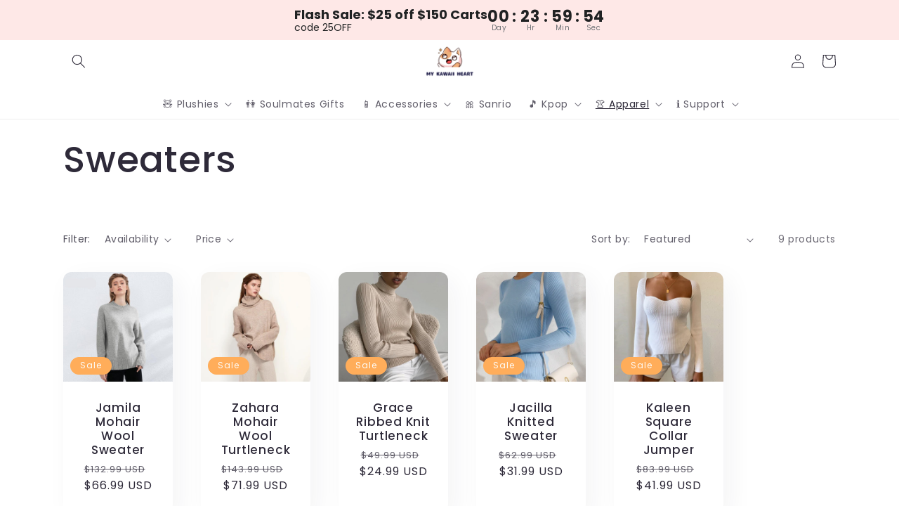

--- FILE ---
content_type: text/html; charset=utf-8
request_url: https://mykawaiiheart.com/collections/sweaters
body_size: 42721
content:
<!doctype html>
<html class="no-js" lang="en">
  <head>
    <!--FB verification--> <meta name="facebook-domain-verification" content="0p98xysm1caae7zs7tuuoqimaks2uy" /> <!-- FB verification-->
    <meta charset="utf-8">
    <meta http-equiv="X-UA-Compatible" content="IE=edge">
    <meta name="viewport" content="width=device-width,initial-scale=1">
    <meta name="theme-color" content="">
    <link rel="canonical" href="https://mykawaiiheart.com/collections/sweaters">
    <link rel="preconnect" href="https://cdn.shopify.com" crossorigin><link rel="icon" type="image/png" href="//mykawaiiheart.com/cdn/shop/files/logotransparentbg.png?crop=center&height=32&v=1666666149&width=32"><link rel="preconnect" href="https://fonts.shopifycdn.com" crossorigin><title>
      Sweaters
 &ndash; My Kawaii Heart</title>

    

    

<meta property="og:site_name" content="My Kawaii Heart">
<meta property="og:url" content="https://mykawaiiheart.com/collections/sweaters">
<meta property="og:title" content="Sweaters">
<meta property="og:type" content="website">
<meta property="og:description" content="At My Kawaii Heart, we pride ourselves in offering SUPER CUTE and UNIQUE items that you will LOVE and ADORE."><meta property="og:image" content="http://mykawaiiheart.com/cdn/shop/files/kawaii_canva_logo_1bc13485-f851-4758-91e7-9d239c7fd7e6.png?v=1661654864">
  <meta property="og:image:secure_url" content="https://mykawaiiheart.com/cdn/shop/files/kawaii_canva_logo_1bc13485-f851-4758-91e7-9d239c7fd7e6.png?v=1661654864">
  <meta property="og:image:width" content="323">
  <meta property="og:image:height" content="215"><meta name="twitter:card" content="summary_large_image">
<meta name="twitter:title" content="Sweaters">
<meta name="twitter:description" content="At My Kawaii Heart, we pride ourselves in offering SUPER CUTE and UNIQUE items that you will LOVE and ADORE.">


    <script src="//mykawaiiheart.com/cdn/shop/t/12/assets/global.js?v=24850326154503943211656659570" defer="defer"></script>
    <script>window.performance && window.performance.mark && window.performance.mark('shopify.content_for_header.start');</script><meta name="facebook-domain-verification" content="lzv4hlq1hexbk13ole8g8157a44jre">
<meta id="shopify-digital-wallet" name="shopify-digital-wallet" content="/60770844888/digital_wallets/dialog">
<meta name="shopify-checkout-api-token" content="364f38badba8ec1e0915dc17a30c60ae">
<link rel="alternate" type="application/atom+xml" title="Feed" href="/collections/sweaters.atom" />
<link rel="alternate" type="application/json+oembed" href="https://mykawaiiheart.com/collections/sweaters.oembed">
<script async="async" src="/checkouts/internal/preloads.js?locale=en-US"></script>
<link rel="preconnect" href="https://shop.app" crossorigin="anonymous">
<script async="async" src="https://shop.app/checkouts/internal/preloads.js?locale=en-US&shop_id=60770844888" crossorigin="anonymous"></script>
<script id="apple-pay-shop-capabilities" type="application/json">{"shopId":60770844888,"countryCode":"US","currencyCode":"USD","merchantCapabilities":["supports3DS"],"merchantId":"gid:\/\/shopify\/Shop\/60770844888","merchantName":"My Kawaii Heart","requiredBillingContactFields":["postalAddress","email","phone"],"requiredShippingContactFields":["postalAddress","email","phone"],"shippingType":"shipping","supportedNetworks":["visa","masterCard","amex","discover","elo","jcb"],"total":{"type":"pending","label":"My Kawaii Heart","amount":"1.00"},"shopifyPaymentsEnabled":true,"supportsSubscriptions":true}</script>
<script id="shopify-features" type="application/json">{"accessToken":"364f38badba8ec1e0915dc17a30c60ae","betas":["rich-media-storefront-analytics"],"domain":"mykawaiiheart.com","predictiveSearch":true,"shopId":60770844888,"locale":"en"}</script>
<script>var Shopify = Shopify || {};
Shopify.shop = "peachdolly.myshopify.com";
Shopify.locale = "en";
Shopify.currency = {"active":"USD","rate":"1.0"};
Shopify.country = "US";
Shopify.theme = {"name":"0701","id":133766545624,"schema_name":"Sense","schema_version":"4.0.0","theme_store_id":1356,"role":"main"};
Shopify.theme.handle = "null";
Shopify.theme.style = {"id":null,"handle":null};
Shopify.cdnHost = "mykawaiiheart.com/cdn";
Shopify.routes = Shopify.routes || {};
Shopify.routes.root = "/";</script>
<script type="module">!function(o){(o.Shopify=o.Shopify||{}).modules=!0}(window);</script>
<script>!function(o){function n(){var o=[];function n(){o.push(Array.prototype.slice.apply(arguments))}return n.q=o,n}var t=o.Shopify=o.Shopify||{};t.loadFeatures=n(),t.autoloadFeatures=n()}(window);</script>
<script>
  window.ShopifyPay = window.ShopifyPay || {};
  window.ShopifyPay.apiHost = "shop.app\/pay";
  window.ShopifyPay.redirectState = null;
</script>
<script id="shop-js-analytics" type="application/json">{"pageType":"collection"}</script>
<script defer="defer" async type="module" src="//mykawaiiheart.com/cdn/shopifycloud/shop-js/modules/v2/client.init-shop-cart-sync_BdyHc3Nr.en.esm.js"></script>
<script defer="defer" async type="module" src="//mykawaiiheart.com/cdn/shopifycloud/shop-js/modules/v2/chunk.common_Daul8nwZ.esm.js"></script>
<script type="module">
  await import("//mykawaiiheart.com/cdn/shopifycloud/shop-js/modules/v2/client.init-shop-cart-sync_BdyHc3Nr.en.esm.js");
await import("//mykawaiiheart.com/cdn/shopifycloud/shop-js/modules/v2/chunk.common_Daul8nwZ.esm.js");

  window.Shopify.SignInWithShop?.initShopCartSync?.({"fedCMEnabled":true,"windoidEnabled":true});

</script>
<script>
  window.Shopify = window.Shopify || {};
  if (!window.Shopify.featureAssets) window.Shopify.featureAssets = {};
  window.Shopify.featureAssets['shop-js'] = {"shop-cart-sync":["modules/v2/client.shop-cart-sync_QYOiDySF.en.esm.js","modules/v2/chunk.common_Daul8nwZ.esm.js"],"init-fed-cm":["modules/v2/client.init-fed-cm_DchLp9rc.en.esm.js","modules/v2/chunk.common_Daul8nwZ.esm.js"],"shop-button":["modules/v2/client.shop-button_OV7bAJc5.en.esm.js","modules/v2/chunk.common_Daul8nwZ.esm.js"],"init-windoid":["modules/v2/client.init-windoid_DwxFKQ8e.en.esm.js","modules/v2/chunk.common_Daul8nwZ.esm.js"],"shop-cash-offers":["modules/v2/client.shop-cash-offers_DWtL6Bq3.en.esm.js","modules/v2/chunk.common_Daul8nwZ.esm.js","modules/v2/chunk.modal_CQq8HTM6.esm.js"],"shop-toast-manager":["modules/v2/client.shop-toast-manager_CX9r1SjA.en.esm.js","modules/v2/chunk.common_Daul8nwZ.esm.js"],"init-shop-email-lookup-coordinator":["modules/v2/client.init-shop-email-lookup-coordinator_UhKnw74l.en.esm.js","modules/v2/chunk.common_Daul8nwZ.esm.js"],"pay-button":["modules/v2/client.pay-button_DzxNnLDY.en.esm.js","modules/v2/chunk.common_Daul8nwZ.esm.js"],"avatar":["modules/v2/client.avatar_BTnouDA3.en.esm.js"],"init-shop-cart-sync":["modules/v2/client.init-shop-cart-sync_BdyHc3Nr.en.esm.js","modules/v2/chunk.common_Daul8nwZ.esm.js"],"shop-login-button":["modules/v2/client.shop-login-button_D8B466_1.en.esm.js","modules/v2/chunk.common_Daul8nwZ.esm.js","modules/v2/chunk.modal_CQq8HTM6.esm.js"],"init-customer-accounts-sign-up":["modules/v2/client.init-customer-accounts-sign-up_C8fpPm4i.en.esm.js","modules/v2/client.shop-login-button_D8B466_1.en.esm.js","modules/v2/chunk.common_Daul8nwZ.esm.js","modules/v2/chunk.modal_CQq8HTM6.esm.js"],"init-shop-for-new-customer-accounts":["modules/v2/client.init-shop-for-new-customer-accounts_CVTO0Ztu.en.esm.js","modules/v2/client.shop-login-button_D8B466_1.en.esm.js","modules/v2/chunk.common_Daul8nwZ.esm.js","modules/v2/chunk.modal_CQq8HTM6.esm.js"],"init-customer-accounts":["modules/v2/client.init-customer-accounts_dRgKMfrE.en.esm.js","modules/v2/client.shop-login-button_D8B466_1.en.esm.js","modules/v2/chunk.common_Daul8nwZ.esm.js","modules/v2/chunk.modal_CQq8HTM6.esm.js"],"shop-follow-button":["modules/v2/client.shop-follow-button_CkZpjEct.en.esm.js","modules/v2/chunk.common_Daul8nwZ.esm.js","modules/v2/chunk.modal_CQq8HTM6.esm.js"],"lead-capture":["modules/v2/client.lead-capture_BntHBhfp.en.esm.js","modules/v2/chunk.common_Daul8nwZ.esm.js","modules/v2/chunk.modal_CQq8HTM6.esm.js"],"checkout-modal":["modules/v2/client.checkout-modal_CfxcYbTm.en.esm.js","modules/v2/chunk.common_Daul8nwZ.esm.js","modules/v2/chunk.modal_CQq8HTM6.esm.js"],"shop-login":["modules/v2/client.shop-login_Da4GZ2H6.en.esm.js","modules/v2/chunk.common_Daul8nwZ.esm.js","modules/v2/chunk.modal_CQq8HTM6.esm.js"],"payment-terms":["modules/v2/client.payment-terms_MV4M3zvL.en.esm.js","modules/v2/chunk.common_Daul8nwZ.esm.js","modules/v2/chunk.modal_CQq8HTM6.esm.js"]};
</script>
<script>(function() {
  var isLoaded = false;
  function asyncLoad() {
    if (isLoaded) return;
    isLoaded = true;
    var urls = ["https:\/\/static.klaviyo.com\/onsite\/js\/klaviyo.js?company_id=UUqd2n\u0026shop=peachdolly.myshopify.com","https:\/\/static.klaviyo.com\/onsite\/js\/klaviyo.js?company_id=UUqd2n\u0026shop=peachdolly.myshopify.com","https:\/\/app-countdown-pro.carecart.io\/lib\/stockcountdown.js?shop=peachdolly.myshopify.com","https:\/\/reconvert-cdn.com\/assets\/js\/store_reconvert_node.js?v=2\u0026scid=MzYwNDFhODdkMzcyNzQ0ZWQ0NWE4NmMxMWNkYzQ3NWQuZmZmYTc5MmQxYWQ3YmI2OGEzZWViMGMzNDE3ODM5YjM=\u0026shop=peachdolly.myshopify.com","https:\/\/cdn.hextom.com\/js\/ultimatesalesboost.js?shop=peachdolly.myshopify.com"];
    for (var i = 0; i < urls.length; i++) {
      var s = document.createElement('script');
      s.type = 'text/javascript';
      s.async = true;
      s.src = urls[i];
      var x = document.getElementsByTagName('script')[0];
      x.parentNode.insertBefore(s, x);
    }
  };
  if(window.attachEvent) {
    window.attachEvent('onload', asyncLoad);
  } else {
    window.addEventListener('load', asyncLoad, false);
  }
})();</script>
<script id="__st">var __st={"a":60770844888,"offset":-28800,"reqid":"4d037a03-6d07-4273-ba44-6909d960b83e-1769024001","pageurl":"mykawaiiheart.com\/collections\/sweaters","u":"d90e19b4621d","p":"collection","rtyp":"collection","rid":379323678936};</script>
<script>window.ShopifyPaypalV4VisibilityTracking = true;</script>
<script id="captcha-bootstrap">!function(){'use strict';const t='contact',e='account',n='new_comment',o=[[t,t],['blogs',n],['comments',n],[t,'customer']],c=[[e,'customer_login'],[e,'guest_login'],[e,'recover_customer_password'],[e,'create_customer']],r=t=>t.map((([t,e])=>`form[action*='/${t}']:not([data-nocaptcha='true']) input[name='form_type'][value='${e}']`)).join(','),a=t=>()=>t?[...document.querySelectorAll(t)].map((t=>t.form)):[];function s(){const t=[...o],e=r(t);return a(e)}const i='password',u='form_key',d=['recaptcha-v3-token','g-recaptcha-response','h-captcha-response',i],f=()=>{try{return window.sessionStorage}catch{return}},m='__shopify_v',_=t=>t.elements[u];function p(t,e,n=!1){try{const o=window.sessionStorage,c=JSON.parse(o.getItem(e)),{data:r}=function(t){const{data:e,action:n}=t;return t[m]||n?{data:e,action:n}:{data:t,action:n}}(c);for(const[e,n]of Object.entries(r))t.elements[e]&&(t.elements[e].value=n);n&&o.removeItem(e)}catch(o){console.error('form repopulation failed',{error:o})}}const l='form_type',E='cptcha';function T(t){t.dataset[E]=!0}const w=window,h=w.document,L='Shopify',v='ce_forms',y='captcha';let A=!1;((t,e)=>{const n=(g='f06e6c50-85a8-45c8-87d0-21a2b65856fe',I='https://cdn.shopify.com/shopifycloud/storefront-forms-hcaptcha/ce_storefront_forms_captcha_hcaptcha.v1.5.2.iife.js',D={infoText:'Protected by hCaptcha',privacyText:'Privacy',termsText:'Terms'},(t,e,n)=>{const o=w[L][v],c=o.bindForm;if(c)return c(t,g,e,D).then(n);var r;o.q.push([[t,g,e,D],n]),r=I,A||(h.body.append(Object.assign(h.createElement('script'),{id:'captcha-provider',async:!0,src:r})),A=!0)});var g,I,D;w[L]=w[L]||{},w[L][v]=w[L][v]||{},w[L][v].q=[],w[L][y]=w[L][y]||{},w[L][y].protect=function(t,e){n(t,void 0,e),T(t)},Object.freeze(w[L][y]),function(t,e,n,w,h,L){const[v,y,A,g]=function(t,e,n){const i=e?o:[],u=t?c:[],d=[...i,...u],f=r(d),m=r(i),_=r(d.filter((([t,e])=>n.includes(e))));return[a(f),a(m),a(_),s()]}(w,h,L),I=t=>{const e=t.target;return e instanceof HTMLFormElement?e:e&&e.form},D=t=>v().includes(t);t.addEventListener('submit',(t=>{const e=I(t);if(!e)return;const n=D(e)&&!e.dataset.hcaptchaBound&&!e.dataset.recaptchaBound,o=_(e),c=g().includes(e)&&(!o||!o.value);(n||c)&&t.preventDefault(),c&&!n&&(function(t){try{if(!f())return;!function(t){const e=f();if(!e)return;const n=_(t);if(!n)return;const o=n.value;o&&e.removeItem(o)}(t);const e=Array.from(Array(32),(()=>Math.random().toString(36)[2])).join('');!function(t,e){_(t)||t.append(Object.assign(document.createElement('input'),{type:'hidden',name:u})),t.elements[u].value=e}(t,e),function(t,e){const n=f();if(!n)return;const o=[...t.querySelectorAll(`input[type='${i}']`)].map((({name:t})=>t)),c=[...d,...o],r={};for(const[a,s]of new FormData(t).entries())c.includes(a)||(r[a]=s);n.setItem(e,JSON.stringify({[m]:1,action:t.action,data:r}))}(t,e)}catch(e){console.error('failed to persist form',e)}}(e),e.submit())}));const S=(t,e)=>{t&&!t.dataset[E]&&(n(t,e.some((e=>e===t))),T(t))};for(const o of['focusin','change'])t.addEventListener(o,(t=>{const e=I(t);D(e)&&S(e,y())}));const B=e.get('form_key'),M=e.get(l),P=B&&M;t.addEventListener('DOMContentLoaded',(()=>{const t=y();if(P)for(const e of t)e.elements[l].value===M&&p(e,B);[...new Set([...A(),...v().filter((t=>'true'===t.dataset.shopifyCaptcha))])].forEach((e=>S(e,t)))}))}(h,new URLSearchParams(w.location.search),n,t,e,['guest_login'])})(!0,!0)}();</script>
<script integrity="sha256-4kQ18oKyAcykRKYeNunJcIwy7WH5gtpwJnB7kiuLZ1E=" data-source-attribution="shopify.loadfeatures" defer="defer" src="//mykawaiiheart.com/cdn/shopifycloud/storefront/assets/storefront/load_feature-a0a9edcb.js" crossorigin="anonymous"></script>
<script crossorigin="anonymous" defer="defer" src="//mykawaiiheart.com/cdn/shopifycloud/storefront/assets/shopify_pay/storefront-65b4c6d7.js?v=20250812"></script>
<script data-source-attribution="shopify.dynamic_checkout.dynamic.init">var Shopify=Shopify||{};Shopify.PaymentButton=Shopify.PaymentButton||{isStorefrontPortableWallets:!0,init:function(){window.Shopify.PaymentButton.init=function(){};var t=document.createElement("script");t.src="https://mykawaiiheart.com/cdn/shopifycloud/portable-wallets/latest/portable-wallets.en.js",t.type="module",document.head.appendChild(t)}};
</script>
<script data-source-attribution="shopify.dynamic_checkout.buyer_consent">
  function portableWalletsHideBuyerConsent(e){var t=document.getElementById("shopify-buyer-consent"),n=document.getElementById("shopify-subscription-policy-button");t&&n&&(t.classList.add("hidden"),t.setAttribute("aria-hidden","true"),n.removeEventListener("click",e))}function portableWalletsShowBuyerConsent(e){var t=document.getElementById("shopify-buyer-consent"),n=document.getElementById("shopify-subscription-policy-button");t&&n&&(t.classList.remove("hidden"),t.removeAttribute("aria-hidden"),n.addEventListener("click",e))}window.Shopify?.PaymentButton&&(window.Shopify.PaymentButton.hideBuyerConsent=portableWalletsHideBuyerConsent,window.Shopify.PaymentButton.showBuyerConsent=portableWalletsShowBuyerConsent);
</script>
<script data-source-attribution="shopify.dynamic_checkout.cart.bootstrap">document.addEventListener("DOMContentLoaded",(function(){function t(){return document.querySelector("shopify-accelerated-checkout-cart, shopify-accelerated-checkout")}if(t())Shopify.PaymentButton.init();else{new MutationObserver((function(e,n){t()&&(Shopify.PaymentButton.init(),n.disconnect())})).observe(document.body,{childList:!0,subtree:!0})}}));
</script>
<script id='scb4127' type='text/javascript' async='' src='https://mykawaiiheart.com/cdn/shopifycloud/privacy-banner/storefront-banner.js'></script><link id="shopify-accelerated-checkout-styles" rel="stylesheet" media="screen" href="https://mykawaiiheart.com/cdn/shopifycloud/portable-wallets/latest/accelerated-checkout-backwards-compat.css" crossorigin="anonymous">
<style id="shopify-accelerated-checkout-cart">
        #shopify-buyer-consent {
  margin-top: 1em;
  display: inline-block;
  width: 100%;
}

#shopify-buyer-consent.hidden {
  display: none;
}

#shopify-subscription-policy-button {
  background: none;
  border: none;
  padding: 0;
  text-decoration: underline;
  font-size: inherit;
  cursor: pointer;
}

#shopify-subscription-policy-button::before {
  box-shadow: none;
}

      </style>
<script id="sections-script" data-sections="header,footer" defer="defer" src="//mykawaiiheart.com/cdn/shop/t/12/compiled_assets/scripts.js?v=958"></script>
<script>window.performance && window.performance.mark && window.performance.mark('shopify.content_for_header.end');</script>


    <style data-shopify>
      @font-face {
  font-family: Poppins;
  font-weight: 400;
  font-style: normal;
  font-display: swap;
  src: url("//mykawaiiheart.com/cdn/fonts/poppins/poppins_n4.0ba78fa5af9b0e1a374041b3ceaadf0a43b41362.woff2") format("woff2"),
       url("//mykawaiiheart.com/cdn/fonts/poppins/poppins_n4.214741a72ff2596839fc9760ee7a770386cf16ca.woff") format("woff");
}

      @font-face {
  font-family: Poppins;
  font-weight: 700;
  font-style: normal;
  font-display: swap;
  src: url("//mykawaiiheart.com/cdn/fonts/poppins/poppins_n7.56758dcf284489feb014a026f3727f2f20a54626.woff2") format("woff2"),
       url("//mykawaiiheart.com/cdn/fonts/poppins/poppins_n7.f34f55d9b3d3205d2cd6f64955ff4b36f0cfd8da.woff") format("woff");
}

      @font-face {
  font-family: Poppins;
  font-weight: 400;
  font-style: italic;
  font-display: swap;
  src: url("//mykawaiiheart.com/cdn/fonts/poppins/poppins_i4.846ad1e22474f856bd6b81ba4585a60799a9f5d2.woff2") format("woff2"),
       url("//mykawaiiheart.com/cdn/fonts/poppins/poppins_i4.56b43284e8b52fc64c1fd271f289a39e8477e9ec.woff") format("woff");
}

      @font-face {
  font-family: Poppins;
  font-weight: 700;
  font-style: italic;
  font-display: swap;
  src: url("//mykawaiiheart.com/cdn/fonts/poppins/poppins_i7.42fd71da11e9d101e1e6c7932199f925f9eea42d.woff2") format("woff2"),
       url("//mykawaiiheart.com/cdn/fonts/poppins/poppins_i7.ec8499dbd7616004e21155106d13837fff4cf556.woff") format("woff");
}

      @font-face {
  font-family: Poppins;
  font-weight: 500;
  font-style: normal;
  font-display: swap;
  src: url("//mykawaiiheart.com/cdn/fonts/poppins/poppins_n5.ad5b4b72b59a00358afc706450c864c3c8323842.woff2") format("woff2"),
       url("//mykawaiiheart.com/cdn/fonts/poppins/poppins_n5.33757fdf985af2d24b32fcd84c9a09224d4b2c39.woff") format("woff");
}


      :root {
        --font-body-family: Poppins, sans-serif;
        --font-body-style: normal;
        --font-body-weight: 400;
        --font-body-weight-bold: 700;

        --font-heading-family: Poppins, sans-serif;
        --font-heading-style: normal;
        --font-heading-weight: 500;

        --font-body-scale: 1.0;
        --font-heading-scale: 1.3;

        --color-base-text: 46, 42, 57;
        --color-shadow: 46, 42, 57;
        --color-base-background-1: 250, 250, 250;
        --color-base-background-2: 254, 232, 231;
        --color-base-solid-button-labels: 253, 251, 247;
        --color-base-outline-button-labels: 225, 122, 195;
        --color-base-accent-1: 225, 122, 195;
        --color-base-accent-2: 255, 173, 90;
        --payment-terms-background-color: #fafafa;

        --gradient-base-background-1: linear-gradient(180deg, rgba(255, 255, 255, 1), rgba(255, 255, 255, 1) 100%);
        --gradient-base-background-2: radial-gradient(rgba(254, 232, 231, 1) 4%, rgba(254, 232, 231, 1) 25%, rgba(254, 232, 231, 1) 99%);
        --gradient-base-accent-1: #e17ac3;
        --gradient-base-accent-2: linear-gradient(320deg, rgba(134, 16, 106, 1), rgba(94, 54, 83, 1) 100%);

        --media-padding: px;
        --media-border-opacity: 0.1;
        --media-border-width: 0px;
        --media-radius: 12px;
        --media-shadow-opacity: 0.1;
        --media-shadow-horizontal-offset: 10px;
        --media-shadow-vertical-offset: 12px;
        --media-shadow-blur-radius: 20px;
        --media-shadow-visible: 1;

        --page-width: 120rem;
        --page-width-margin: 0rem;

        --card-image-padding: 0.0rem;
        --card-corner-radius: 1.2rem;
        --card-text-alignment: center;
        --card-border-width: 0.0rem;
        --card-border-opacity: 0.1;
        --card-shadow-opacity: 0.05;
        --card-shadow-visible: 1;
        --card-shadow-horizontal-offset: 1.0rem;
        --card-shadow-vertical-offset: 1.0rem;
        --card-shadow-blur-radius: 3.5rem;

        --badge-corner-radius: 2.0rem;

        --popup-border-width: 1px;
        --popup-border-opacity: 0.1;
        --popup-corner-radius: 22px;
        --popup-shadow-opacity: 0.1;
        --popup-shadow-horizontal-offset: 10px;
        --popup-shadow-vertical-offset: 12px;
        --popup-shadow-blur-radius: 20px;

        --drawer-border-width: 1px;
        --drawer-border-opacity: 0.1;
        --drawer-shadow-opacity: 0.0;
        --drawer-shadow-horizontal-offset: 0px;
        --drawer-shadow-vertical-offset: 4px;
        --drawer-shadow-blur-radius: 5px;

        --spacing-sections-desktop: 36px;
        --spacing-sections-mobile: 25px;

        --grid-desktop-vertical-spacing: 40px;
        --grid-desktop-horizontal-spacing: 40px;
        --grid-mobile-vertical-spacing: 20px;
        --grid-mobile-horizontal-spacing: 20px;

        --text-boxes-border-opacity: 0.1;
        --text-boxes-border-width: 0px;
        --text-boxes-radius: 24px;
        --text-boxes-shadow-opacity: 0.0;
        --text-boxes-shadow-visible: 0;
        --text-boxes-shadow-horizontal-offset: 10px;
        --text-boxes-shadow-vertical-offset: 12px;
        --text-boxes-shadow-blur-radius: 20px;

        --buttons-radius: 10px;
        --buttons-radius-outset: 11px;
        --buttons-border-width: 1px;
        --buttons-border-opacity: 0.55;
        --buttons-shadow-opacity: 0.0;
        --buttons-shadow-visible: 0;
        --buttons-shadow-horizontal-offset: 0px;
        --buttons-shadow-vertical-offset: 4px;
        --buttons-shadow-blur-radius: 5px;
        --buttons-border-offset: 0.3px;

        --inputs-radius: 10px;
        --inputs-border-width: 1px;
        --inputs-border-opacity: 0.55;
        --inputs-shadow-opacity: 0.0;
        --inputs-shadow-horizontal-offset: 0px;
        --inputs-margin-offset: 0px;
        --inputs-shadow-vertical-offset: 4px;
        --inputs-shadow-blur-radius: 5px;
        --inputs-radius-outset: 11px;

        --variant-pills-radius: 10px;
        --variant-pills-border-width: 0px;
        --variant-pills-border-opacity: 0.1;
        --variant-pills-shadow-opacity: 0.0;
        --variant-pills-shadow-horizontal-offset: 0px;
        --variant-pills-shadow-vertical-offset: 4px;
        --variant-pills-shadow-blur-radius: 5px;
      }

      *,
      *::before,
      *::after {
        box-sizing: inherit;
      }

      html {
        box-sizing: border-box;
        font-size: calc(var(--font-body-scale) * 62.5%);
        height: 100%;
      }

      body {
        display: grid;
        grid-template-rows: auto auto 1fr auto;
        grid-template-columns: 100%;
        min-height: 100%;
        margin: 0;
        font-size: 1.5rem;
        letter-spacing: 0.06rem;
        line-height: calc(1 + 0.8 / var(--font-body-scale));
        font-family: var(--font-body-family);
        font-style: var(--font-body-style);
        font-weight: var(--font-body-weight);
      }

      @media screen and (min-width: 750px) {
        body {
          font-size: 1.6rem;
        }
      }
    </style>

    <link href="//mykawaiiheart.com/cdn/shop/t/12/assets/base.css?v=19666067365360246481656659588" rel="stylesheet" type="text/css" media="all" />
<link rel="preload" as="font" href="//mykawaiiheart.com/cdn/fonts/poppins/poppins_n4.0ba78fa5af9b0e1a374041b3ceaadf0a43b41362.woff2" type="font/woff2" crossorigin><link rel="preload" as="font" href="//mykawaiiheart.com/cdn/fonts/poppins/poppins_n5.ad5b4b72b59a00358afc706450c864c3c8323842.woff2" type="font/woff2" crossorigin><link rel="stylesheet" href="//mykawaiiheart.com/cdn/shop/t/12/assets/component-predictive-search.css?v=165644661289088488651656659566" media="print" onload="this.media='all'"><script>document.documentElement.className = document.documentElement.className.replace('no-js', 'js');
    if (Shopify.designMode) {
      document.documentElement.classList.add('shopify-design-mode');
    }
    </script>
    

  <!-- RedRetarget App Hook start -->
<link rel="dns-prefetch" href="https://trackifyx.redretarget.com">


<!-- HOOK JS-->





<meta name="tfx:collections" content="Sweaters">



<script id="tfx-cart">
    
    window.tfxCart = {"note":null,"attributes":{},"original_total_price":0,"total_price":0,"total_discount":0,"total_weight":0.0,"item_count":0,"items":[],"requires_shipping":false,"currency":"USD","items_subtotal_price":0,"cart_level_discount_applications":[],"checkout_charge_amount":0}
</script>




<script type="text/javascript">
    /* ----- TFX Theme hook start ----- */
    (function (t, r, k, f, y, x) {
        if (t.tkfy != undefined) return true;
        t.tkfy = true;
        y = r.createElement(k); y.src = f; y.async = true;
        x = r.getElementsByTagName(k)[0]; x.parentNode.insertBefore(y, x);
    })(window, document, 'script', 'https://trackifyx.redretarget.com/pull/peachdolly.myshopify.com/hook.js');
    /* ----- TFX theme hook end ----- */
</script>
<!-- RedRetarget App Hook end --><script type="text/javascript">
        /* ----- TFX Theme snapchat hook start ----- */
        (function (t, r, k, f, y, x) {
            if (t.snaptkfy != undefined) return true;
            t.snaptkfy = true;
            y = r.createElement(k); y.src = f; y.async = true;
            x = r.getElementsByTagName(k)[0]; x.parentNode.insertBefore(y, x);
        })(window, document, "script", "https://trackifyx.redretarget.com/pull/peachdolly.myshopify.com/snapchathook.js");
        /* ----- TFX theme snapchat hook end ----- */
        </script><script type="text/javascript">
            /* ----- TFX Theme tiktok hook start ----- */
            (function (t, r, k, f, y, x) {
                if (t.tkfy_tt != undefined) return true;
                t.tkfy_tt = true;
                y = r.createElement(k); y.src = f; y.async = true;
                x = r.getElementsByTagName(k)[0]; x.parentNode.insertBefore(y, x);
            })(window, document, "script", "https://trackifyx.redretarget.com/pull/peachdolly.myshopify.com/tiktokhook.js");
            /* ----- TFX theme tiktok hook end ----- */
            </script>
<!-- BEGIN app block: shopify://apps/judge-me-reviews/blocks/judgeme_core/61ccd3b1-a9f2-4160-9fe9-4fec8413e5d8 --><!-- Start of Judge.me Core -->






<link rel="dns-prefetch" href="https://cdnwidget.judge.me">
<link rel="dns-prefetch" href="https://cdn.judge.me">
<link rel="dns-prefetch" href="https://cdn1.judge.me">
<link rel="dns-prefetch" href="https://api.judge.me">

<script data-cfasync='false' class='jdgm-settings-script'>window.jdgmSettings={"pagination":5,"disable_web_reviews":true,"badge_no_review_text":"No reviews","badge_n_reviews_text":"{{ n }} review/reviews","hide_badge_preview_if_no_reviews":true,"badge_hide_text":false,"enforce_center_preview_badge":false,"widget_title":"Customer Reviews","widget_open_form_text":"Write a review","widget_close_form_text":"Cancel review","widget_refresh_page_text":"Refresh page","widget_summary_text":"Based on {{ number_of_reviews }} review/reviews","widget_no_review_text":"Be the first to write a review","widget_name_field_text":"Display name","widget_verified_name_field_text":"Verified Name (public)","widget_name_placeholder_text":"Display name","widget_required_field_error_text":"This field is required.","widget_email_field_text":"Email address","widget_verified_email_field_text":"Verified Email (private, can not be edited)","widget_email_placeholder_text":"Your email address","widget_email_field_error_text":"Please enter a valid email address.","widget_rating_field_text":"Rating","widget_review_title_field_text":"Review Title","widget_review_title_placeholder_text":"Give your review a title","widget_review_body_field_text":"Review content","widget_review_body_placeholder_text":"Start writing here...","widget_pictures_field_text":"Picture/Video (optional)","widget_submit_review_text":"Submit Review","widget_submit_verified_review_text":"Submit Verified Review","widget_submit_success_msg_with_auto_publish":"Thank you! Please refresh the page in a few moments to see your review. You can remove or edit your review by logging into \u003ca href='https://judge.me/login' target='_blank' rel='nofollow noopener'\u003eJudge.me\u003c/a\u003e","widget_submit_success_msg_no_auto_publish":"Thank you! Your review will be published as soon as it is approved by the shop admin. You can remove or edit your review by logging into \u003ca href='https://judge.me/login' target='_blank' rel='nofollow noopener'\u003eJudge.me\u003c/a\u003e","widget_show_default_reviews_out_of_total_text":"Showing {{ n_reviews_shown }} out of {{ n_reviews }} reviews.","widget_show_all_link_text":"Show all","widget_show_less_link_text":"Show less","widget_author_said_text":"{{ reviewer_name }} said:","widget_days_text":"{{ n }} days ago","widget_weeks_text":"{{ n }} week/weeks ago","widget_months_text":"{{ n }} month/months ago","widget_years_text":"{{ n }} year/years ago","widget_yesterday_text":"Yesterday","widget_today_text":"Today","widget_replied_text":"\u003e\u003e {{ shop_name }} replied:","widget_read_more_text":"Read more","widget_reviewer_name_as_initial":"","widget_rating_filter_color":"#fbcd0a","widget_rating_filter_see_all_text":"See all reviews","widget_sorting_most_recent_text":"Most Recent","widget_sorting_highest_rating_text":"Highest Rating","widget_sorting_lowest_rating_text":"Lowest Rating","widget_sorting_with_pictures_text":"Only Pictures","widget_sorting_most_helpful_text":"Most Helpful","widget_open_question_form_text":"Ask a question","widget_reviews_subtab_text":"Reviews","widget_questions_subtab_text":"Questions","widget_question_label_text":"Question","widget_answer_label_text":"Answer","widget_question_placeholder_text":"Write your question here","widget_submit_question_text":"Submit Question","widget_question_submit_success_text":"Thank you for your question! We will notify you once it gets answered.","verified_badge_text":"Verified","verified_badge_bg_color":"","verified_badge_text_color":"","verified_badge_placement":"left-of-reviewer-name","widget_review_max_height":"","widget_hide_border":false,"widget_social_share":false,"widget_thumb":false,"widget_review_location_show":false,"widget_location_format":"","all_reviews_include_out_of_store_products":true,"all_reviews_out_of_store_text":"(out of store)","all_reviews_pagination":100,"all_reviews_product_name_prefix_text":"about","enable_review_pictures":false,"enable_question_anwser":false,"widget_theme":"default","review_date_format":"mm/dd/yyyy","default_sort_method":"most-recent","widget_product_reviews_subtab_text":"Product Reviews","widget_shop_reviews_subtab_text":"Shop Reviews","widget_other_products_reviews_text":"Reviews for other products","widget_store_reviews_subtab_text":"Store reviews","widget_no_store_reviews_text":"This store hasn't received any reviews yet","widget_web_restriction_product_reviews_text":"This product hasn't received any reviews yet","widget_no_items_text":"No items found","widget_show_more_text":"Show more","widget_write_a_store_review_text":"Write a Store Review","widget_other_languages_heading":"Reviews in Other Languages","widget_translate_review_text":"Translate review to {{ language }}","widget_translating_review_text":"Translating...","widget_show_original_translation_text":"Show original ({{ language }})","widget_translate_review_failed_text":"Review couldn't be translated.","widget_translate_review_retry_text":"Retry","widget_translate_review_try_again_later_text":"Try again later","show_product_url_for_grouped_product":false,"widget_sorting_pictures_first_text":"Pictures First","show_pictures_on_all_rev_page_mobile":false,"show_pictures_on_all_rev_page_desktop":false,"floating_tab_hide_mobile_install_preference":false,"floating_tab_button_name":"★ Reviews","floating_tab_title":"Let customers speak for us","floating_tab_button_color":"","floating_tab_button_background_color":"","floating_tab_url":"","floating_tab_url_enabled":false,"floating_tab_tab_style":"text","all_reviews_text_badge_text":"Customers rate us {{ shop.metafields.judgeme.all_reviews_rating | round: 1 }}/5 based on {{ shop.metafields.judgeme.all_reviews_count }} reviews.","all_reviews_text_badge_text_branded_style":"{{ shop.metafields.judgeme.all_reviews_rating | round: 1 }} out of 5 stars based on {{ shop.metafields.judgeme.all_reviews_count }} reviews","is_all_reviews_text_badge_a_link":false,"show_stars_for_all_reviews_text_badge":false,"all_reviews_text_badge_url":"","all_reviews_text_style":"text","all_reviews_text_color_style":"judgeme_brand_color","all_reviews_text_color":"#108474","all_reviews_text_show_jm_brand":true,"featured_carousel_show_header":true,"featured_carousel_title":"Customer Reviews","testimonials_carousel_title":"Customers are saying","videos_carousel_title":"Real customer stories","cards_carousel_title":"Customers are saying","featured_carousel_count_text":"from {{ n }} reviews","featured_carousel_add_link_to_all_reviews_page":false,"featured_carousel_url":"","featured_carousel_show_images":true,"featured_carousel_autoslide_interval":5,"featured_carousel_arrows_on_the_sides":false,"featured_carousel_height":250,"featured_carousel_width":80,"featured_carousel_image_size":0,"featured_carousel_image_height":250,"featured_carousel_arrow_color":"#eeeeee","verified_count_badge_style":"vintage","verified_count_badge_orientation":"horizontal","verified_count_badge_color_style":"judgeme_brand_color","verified_count_badge_color":"#108474","is_verified_count_badge_a_link":false,"verified_count_badge_url":"","verified_count_badge_show_jm_brand":true,"widget_rating_preset_default":5,"widget_first_sub_tab":"product-reviews","widget_show_histogram":true,"widget_histogram_use_custom_color":false,"widget_pagination_use_custom_color":false,"widget_star_use_custom_color":false,"widget_verified_badge_use_custom_color":false,"widget_write_review_use_custom_color":false,"picture_reminder_submit_button":"Upload Pictures","enable_review_videos":false,"mute_video_by_default":false,"widget_sorting_videos_first_text":"Videos First","widget_review_pending_text":"Pending","featured_carousel_items_for_large_screen":3,"social_share_options_order":"Facebook,Twitter","remove_microdata_snippet":true,"disable_json_ld":false,"enable_json_ld_products":false,"preview_badge_show_question_text":false,"preview_badge_no_question_text":"No questions","preview_badge_n_question_text":"{{ number_of_questions }} question/questions","qa_badge_show_icon":false,"qa_badge_position":"same-row","remove_judgeme_branding":false,"widget_add_search_bar":false,"widget_search_bar_placeholder":"Search","widget_sorting_verified_only_text":"Verified only","featured_carousel_theme":"vertical","featured_carousel_show_rating":true,"featured_carousel_show_title":true,"featured_carousel_show_body":true,"featured_carousel_show_date":false,"featured_carousel_show_reviewer":true,"featured_carousel_show_product":false,"featured_carousel_header_background_color":"#e17ac3","featured_carousel_header_text_color":"#ffffff","featured_carousel_name_product_separator":"reviewed","featured_carousel_full_star_background":"#108474","featured_carousel_empty_star_background":"#dadada","featured_carousel_vertical_theme_background":"#f9fafb","featured_carousel_verified_badge_enable":false,"featured_carousel_verified_badge_color":"#108474","featured_carousel_border_style":"round","featured_carousel_review_line_length_limit":3,"featured_carousel_more_reviews_button_text":"Read more reviews","featured_carousel_view_product_button_text":"View product","all_reviews_page_load_reviews_on":"scroll","all_reviews_page_load_more_text":"Load More Reviews","disable_fb_tab_reviews":false,"enable_ajax_cdn_cache":false,"widget_public_name_text":"displayed publicly like","default_reviewer_name":"John Smith","default_reviewer_name_has_non_latin":true,"widget_reviewer_anonymous":"Anonymous","medals_widget_title":"Judge.me Review Medals","medals_widget_background_color":"#f9fafb","medals_widget_position":"footer_all_pages","medals_widget_border_color":"#f9fafb","medals_widget_verified_text_position":"left","medals_widget_use_monochromatic_version":false,"medals_widget_elements_color":"#108474","show_reviewer_avatar":true,"widget_invalid_yt_video_url_error_text":"Not a YouTube video URL","widget_max_length_field_error_text":"Please enter no more than {0} characters.","widget_show_country_flag":false,"widget_show_collected_via_shop_app":true,"widget_verified_by_shop_badge_style":"light","widget_verified_by_shop_text":"Verified by Shop","widget_show_photo_gallery":false,"widget_load_with_code_splitting":true,"widget_ugc_install_preference":false,"widget_ugc_title":"Made by us, Shared by you","widget_ugc_subtitle":"Tag us to see your picture featured in our page","widget_ugc_arrows_color":"#ffffff","widget_ugc_primary_button_text":"Buy Now","widget_ugc_primary_button_background_color":"#108474","widget_ugc_primary_button_text_color":"#ffffff","widget_ugc_primary_button_border_width":"0","widget_ugc_primary_button_border_style":"none","widget_ugc_primary_button_border_color":"#108474","widget_ugc_primary_button_border_radius":"25","widget_ugc_secondary_button_text":"Load More","widget_ugc_secondary_button_background_color":"#ffffff","widget_ugc_secondary_button_text_color":"#108474","widget_ugc_secondary_button_border_width":"2","widget_ugc_secondary_button_border_style":"solid","widget_ugc_secondary_button_border_color":"#108474","widget_ugc_secondary_button_border_radius":"25","widget_ugc_reviews_button_text":"View Reviews","widget_ugc_reviews_button_background_color":"#ffffff","widget_ugc_reviews_button_text_color":"#108474","widget_ugc_reviews_button_border_width":"2","widget_ugc_reviews_button_border_style":"solid","widget_ugc_reviews_button_border_color":"#108474","widget_ugc_reviews_button_border_radius":"25","widget_ugc_reviews_button_link_to":"judgeme-reviews-page","widget_ugc_show_post_date":true,"widget_ugc_max_width":"800","widget_rating_metafield_value_type":true,"widget_primary_color":"#108474","widget_enable_secondary_color":false,"widget_secondary_color":"#edf5f5","widget_summary_average_rating_text":"{{ average_rating }} out of 5","widget_media_grid_title":"Customer photos \u0026 videos","widget_media_grid_see_more_text":"See more","widget_round_style":false,"widget_show_product_medals":true,"widget_verified_by_judgeme_text":"Verified by Judge.me","widget_show_store_medals":true,"widget_verified_by_judgeme_text_in_store_medals":"Verified by Judge.me","widget_media_field_exceed_quantity_message":"Sorry, we can only accept {{ max_media }} for one review.","widget_media_field_exceed_limit_message":"{{ file_name }} is too large, please select a {{ media_type }} less than {{ size_limit }}MB.","widget_review_submitted_text":"Review Submitted!","widget_question_submitted_text":"Question Submitted!","widget_close_form_text_question":"Cancel","widget_write_your_answer_here_text":"Write your answer here","widget_enabled_branded_link":true,"widget_show_collected_by_judgeme":false,"widget_reviewer_name_color":"","widget_write_review_text_color":"","widget_write_review_bg_color":"","widget_collected_by_judgeme_text":"collected by Judge.me","widget_pagination_type":"standard","widget_load_more_text":"Load More","widget_load_more_color":"#108474","widget_full_review_text":"Full Review","widget_read_more_reviews_text":"Read More Reviews","widget_read_questions_text":"Read Questions","widget_questions_and_answers_text":"Questions \u0026 Answers","widget_verified_by_text":"Verified by","widget_verified_text":"Verified","widget_number_of_reviews_text":"{{ number_of_reviews }} reviews","widget_back_button_text":"Back","widget_next_button_text":"Next","widget_custom_forms_filter_button":"Filters","custom_forms_style":"vertical","widget_show_review_information":false,"how_reviews_are_collected":"How reviews are collected?","widget_show_review_keywords":false,"widget_gdpr_statement":"How we use your data: We'll only contact you about the review you left, and only if necessary. By submitting your review, you agree to Judge.me's \u003ca href='https://judge.me/terms' target='_blank' rel='nofollow noopener'\u003eterms\u003c/a\u003e, \u003ca href='https://judge.me/privacy' target='_blank' rel='nofollow noopener'\u003eprivacy\u003c/a\u003e and \u003ca href='https://judge.me/content-policy' target='_blank' rel='nofollow noopener'\u003econtent\u003c/a\u003e policies.","widget_multilingual_sorting_enabled":false,"widget_translate_review_content_enabled":false,"widget_translate_review_content_method":"manual","popup_widget_review_selection":"automatically_with_pictures","popup_widget_round_border_style":true,"popup_widget_show_title":true,"popup_widget_show_body":true,"popup_widget_show_reviewer":false,"popup_widget_show_product":true,"popup_widget_show_pictures":true,"popup_widget_use_review_picture":true,"popup_widget_show_on_home_page":true,"popup_widget_show_on_product_page":true,"popup_widget_show_on_collection_page":true,"popup_widget_show_on_cart_page":true,"popup_widget_position":"bottom_left","popup_widget_first_review_delay":5,"popup_widget_duration":5,"popup_widget_interval":5,"popup_widget_review_count":5,"popup_widget_hide_on_mobile":true,"review_snippet_widget_round_border_style":true,"review_snippet_widget_card_color":"#FFFFFF","review_snippet_widget_slider_arrows_background_color":"#FFFFFF","review_snippet_widget_slider_arrows_color":"#000000","review_snippet_widget_star_color":"#108474","show_product_variant":false,"all_reviews_product_variant_label_text":"Variant: ","widget_show_verified_branding":false,"widget_ai_summary_title":"Customers say","widget_ai_summary_disclaimer":"AI-powered review summary based on recent customer reviews","widget_show_ai_summary":false,"widget_show_ai_summary_bg":false,"widget_show_review_title_input":true,"redirect_reviewers_invited_via_email":"review_widget","request_store_review_after_product_review":false,"request_review_other_products_in_order":false,"review_form_color_scheme":"default","review_form_corner_style":"square","review_form_star_color":{},"review_form_text_color":"#333333","review_form_background_color":"#ffffff","review_form_field_background_color":"#fafafa","review_form_button_color":{},"review_form_button_text_color":"#ffffff","review_form_modal_overlay_color":"#000000","review_content_screen_title_text":"How would you rate this product?","review_content_introduction_text":"We would love it if you would share a bit about your experience.","store_review_form_title_text":"How would you rate this store?","store_review_form_introduction_text":"We would love it if you would share a bit about your experience.","show_review_guidance_text":true,"one_star_review_guidance_text":"Poor","five_star_review_guidance_text":"Great","customer_information_screen_title_text":"About you","customer_information_introduction_text":"Please tell us more about you.","custom_questions_screen_title_text":"Your experience in more detail","custom_questions_introduction_text":"Here are a few questions to help us understand more about your experience.","review_submitted_screen_title_text":"Thanks for your review!","review_submitted_screen_thank_you_text":"We are processing it and it will appear on the store soon.","review_submitted_screen_email_verification_text":"Please confirm your email by clicking the link we just sent you. This helps us keep reviews authentic.","review_submitted_request_store_review_text":"Would you like to share your experience of shopping with us?","review_submitted_review_other_products_text":"Would you like to review these products?","store_review_screen_title_text":"Would you like to share your experience of shopping with us?","store_review_introduction_text":"We value your feedback and use it to improve. Please share any thoughts or suggestions you have.","reviewer_media_screen_title_picture_text":"Share a picture","reviewer_media_introduction_picture_text":"Upload a photo to support your review.","reviewer_media_screen_title_video_text":"Share a video","reviewer_media_introduction_video_text":"Upload a video to support your review.","reviewer_media_screen_title_picture_or_video_text":"Share a picture or video","reviewer_media_introduction_picture_or_video_text":"Upload a photo or video to support your review.","reviewer_media_youtube_url_text":"Paste your Youtube URL here","advanced_settings_next_step_button_text":"Next","advanced_settings_close_review_button_text":"Close","modal_write_review_flow":false,"write_review_flow_required_text":"Required","write_review_flow_privacy_message_text":"We respect your privacy.","write_review_flow_anonymous_text":"Post review as anonymous","write_review_flow_visibility_text":"This won't be visible to other customers.","write_review_flow_multiple_selection_help_text":"Select as many as you like","write_review_flow_single_selection_help_text":"Select one option","write_review_flow_required_field_error_text":"This field is required","write_review_flow_invalid_email_error_text":"Please enter a valid email address","write_review_flow_max_length_error_text":"Max. {{ max_length }} characters.","write_review_flow_media_upload_text":"\u003cb\u003eClick to upload\u003c/b\u003e or drag and drop","write_review_flow_gdpr_statement":"We'll only contact you about your review if necessary. By submitting your review, you agree to our \u003ca href='https://judge.me/terms' target='_blank' rel='nofollow noopener'\u003eterms and conditions\u003c/a\u003e and \u003ca href='https://judge.me/privacy' target='_blank' rel='nofollow noopener'\u003eprivacy policy\u003c/a\u003e.","rating_only_reviews_enabled":false,"show_negative_reviews_help_screen":false,"new_review_flow_help_screen_rating_threshold":3,"negative_review_resolution_screen_title_text":"Tell us more","negative_review_resolution_text":"Your experience matters to us. If there were issues with your purchase, we're here to help. Feel free to reach out to us, we'd love the opportunity to make things right.","negative_review_resolution_button_text":"Contact us","negative_review_resolution_proceed_with_review_text":"Leave a review","negative_review_resolution_subject":"Issue with purchase from {{ shop_name }}.{{ order_name }}","preview_badge_collection_page_install_status":false,"widget_review_custom_css":"","preview_badge_custom_css":"","preview_badge_stars_count":"5-stars","featured_carousel_custom_css":"","floating_tab_custom_css":"","all_reviews_widget_custom_css":"","medals_widget_custom_css":"","verified_badge_custom_css":"","all_reviews_text_custom_css":"","transparency_badges_collected_via_store_invite":false,"transparency_badges_from_another_provider":false,"transparency_badges_collected_from_store_visitor":false,"transparency_badges_collected_by_verified_review_provider":false,"transparency_badges_earned_reward":false,"transparency_badges_collected_via_store_invite_text":"Review collected via store invitation","transparency_badges_from_another_provider_text":"Review collected from another provider","transparency_badges_collected_from_store_visitor_text":"Review collected from a store visitor","transparency_badges_written_in_google_text":"Review written in Google","transparency_badges_written_in_etsy_text":"Review written in Etsy","transparency_badges_written_in_shop_app_text":"Review written in Shop App","transparency_badges_earned_reward_text":"Review earned a reward for future purchase","product_review_widget_per_page":10,"widget_store_review_label_text":"Review about the store","checkout_comment_extension_title_on_product_page":"Customer Comments","checkout_comment_extension_num_latest_comment_show":5,"checkout_comment_extension_format":"name_and_timestamp","checkout_comment_customer_name":"last_initial","checkout_comment_comment_notification":true,"preview_badge_collection_page_install_preference":true,"preview_badge_home_page_install_preference":false,"preview_badge_product_page_install_preference":true,"review_widget_install_preference":"","review_carousel_install_preference":false,"floating_reviews_tab_install_preference":"none","verified_reviews_count_badge_install_preference":false,"all_reviews_text_install_preference":false,"review_widget_best_location":true,"judgeme_medals_install_preference":false,"review_widget_revamp_enabled":false,"review_widget_qna_enabled":false,"review_widget_header_theme":"minimal","review_widget_widget_title_enabled":true,"review_widget_header_text_size":"medium","review_widget_header_text_weight":"regular","review_widget_average_rating_style":"compact","review_widget_bar_chart_enabled":true,"review_widget_bar_chart_type":"numbers","review_widget_bar_chart_style":"standard","review_widget_expanded_media_gallery_enabled":false,"review_widget_reviews_section_theme":"standard","review_widget_image_style":"thumbnails","review_widget_review_image_ratio":"square","review_widget_stars_size":"medium","review_widget_verified_badge":"standard_text","review_widget_review_title_text_size":"medium","review_widget_review_text_size":"medium","review_widget_review_text_length":"medium","review_widget_number_of_columns_desktop":3,"review_widget_carousel_transition_speed":5,"review_widget_custom_questions_answers_display":"always","review_widget_button_text_color":"#FFFFFF","review_widget_text_color":"#000000","review_widget_lighter_text_color":"#7B7B7B","review_widget_corner_styling":"soft","review_widget_review_word_singular":"review","review_widget_review_word_plural":"reviews","review_widget_voting_label":"Helpful?","review_widget_shop_reply_label":"Reply from {{ shop_name }}:","review_widget_filters_title":"Filters","qna_widget_question_word_singular":"Question","qna_widget_question_word_plural":"Questions","qna_widget_answer_reply_label":"Answer from {{ answerer_name }}:","qna_content_screen_title_text":"Ask a question about this product","qna_widget_question_required_field_error_text":"Please enter your question.","qna_widget_flow_gdpr_statement":"We'll only contact you about your question if necessary. By submitting your question, you agree to our \u003ca href='https://judge.me/terms' target='_blank' rel='nofollow noopener'\u003eterms and conditions\u003c/a\u003e and \u003ca href='https://judge.me/privacy' target='_blank' rel='nofollow noopener'\u003eprivacy policy\u003c/a\u003e.","qna_widget_question_submitted_text":"Thanks for your question!","qna_widget_close_form_text_question":"Close","qna_widget_question_submit_success_text":"We’ll notify you by email when your question is answered.","all_reviews_widget_v2025_enabled":false,"all_reviews_widget_v2025_header_theme":"default","all_reviews_widget_v2025_widget_title_enabled":true,"all_reviews_widget_v2025_header_text_size":"medium","all_reviews_widget_v2025_header_text_weight":"regular","all_reviews_widget_v2025_average_rating_style":"compact","all_reviews_widget_v2025_bar_chart_enabled":true,"all_reviews_widget_v2025_bar_chart_type":"numbers","all_reviews_widget_v2025_bar_chart_style":"standard","all_reviews_widget_v2025_expanded_media_gallery_enabled":false,"all_reviews_widget_v2025_show_store_medals":true,"all_reviews_widget_v2025_show_photo_gallery":true,"all_reviews_widget_v2025_show_review_keywords":false,"all_reviews_widget_v2025_show_ai_summary":false,"all_reviews_widget_v2025_show_ai_summary_bg":false,"all_reviews_widget_v2025_add_search_bar":false,"all_reviews_widget_v2025_default_sort_method":"most-recent","all_reviews_widget_v2025_reviews_per_page":10,"all_reviews_widget_v2025_reviews_section_theme":"default","all_reviews_widget_v2025_image_style":"thumbnails","all_reviews_widget_v2025_review_image_ratio":"square","all_reviews_widget_v2025_stars_size":"medium","all_reviews_widget_v2025_verified_badge":"bold_badge","all_reviews_widget_v2025_review_title_text_size":"medium","all_reviews_widget_v2025_review_text_size":"medium","all_reviews_widget_v2025_review_text_length":"medium","all_reviews_widget_v2025_number_of_columns_desktop":3,"all_reviews_widget_v2025_carousel_transition_speed":5,"all_reviews_widget_v2025_custom_questions_answers_display":"always","all_reviews_widget_v2025_show_product_variant":false,"all_reviews_widget_v2025_show_reviewer_avatar":true,"all_reviews_widget_v2025_reviewer_name_as_initial":"","all_reviews_widget_v2025_review_location_show":false,"all_reviews_widget_v2025_location_format":"","all_reviews_widget_v2025_show_country_flag":false,"all_reviews_widget_v2025_verified_by_shop_badge_style":"light","all_reviews_widget_v2025_social_share":false,"all_reviews_widget_v2025_social_share_options_order":"Facebook,Twitter,LinkedIn,Pinterest","all_reviews_widget_v2025_pagination_type":"standard","all_reviews_widget_v2025_button_text_color":"#FFFFFF","all_reviews_widget_v2025_text_color":"#000000","all_reviews_widget_v2025_lighter_text_color":"#7B7B7B","all_reviews_widget_v2025_corner_styling":"soft","all_reviews_widget_v2025_title":"Customer reviews","all_reviews_widget_v2025_ai_summary_title":"Customers say about this store","all_reviews_widget_v2025_no_review_text":"Be the first to write a review","platform":"shopify","branding_url":"https://app.judge.me/reviews/stores/mykawaiiheart.com","branding_text":"Powered by Judge.me","locale":"en","reply_name":"My Kawaii Heart","widget_version":"2.1","footer":true,"autopublish":false,"review_dates":true,"enable_custom_form":false,"shop_use_review_site":true,"shop_locale":"en","enable_multi_locales_translations":true,"show_review_title_input":true,"review_verification_email_status":"always","can_be_branded":true,"reply_name_text":"My Kawaii Heart"};</script> <style class='jdgm-settings-style'>.jdgm-xx{left:0}.jdgm-histogram .jdgm-histogram__bar-content{background:#fbcd0a}.jdgm-histogram .jdgm-histogram__bar:after{background:#fbcd0a}.jdgm-widget .jdgm-write-rev-link{display:none}.jdgm-widget .jdgm-rev-widg[data-number-of-reviews='0']{display:none}.jdgm-prev-badge[data-average-rating='0.00']{display:none !important}.jdgm-author-all-initials{display:none !important}.jdgm-author-last-initial{display:none !important}.jdgm-rev-widg__title{visibility:hidden}.jdgm-rev-widg__summary-text{visibility:hidden}.jdgm-prev-badge__text{visibility:hidden}.jdgm-rev__replier:before{content:'My Kawaii Heart'}.jdgm-rev__prod-link-prefix:before{content:'about'}.jdgm-rev__variant-label:before{content:'Variant: '}.jdgm-rev__out-of-store-text:before{content:'(out of store)'}@media only screen and (min-width: 768px){.jdgm-rev__pics .jdgm-rev_all-rev-page-picture-separator,.jdgm-rev__pics .jdgm-rev__product-picture{display:none}}@media only screen and (max-width: 768px){.jdgm-rev__pics .jdgm-rev_all-rev-page-picture-separator,.jdgm-rev__pics .jdgm-rev__product-picture{display:none}}.jdgm-preview-badge[data-template="index"]{display:none !important}.jdgm-verified-count-badget[data-from-snippet="true"]{display:none !important}.jdgm-carousel-wrapper[data-from-snippet="true"]{display:none !important}.jdgm-all-reviews-text[data-from-snippet="true"]{display:none !important}.jdgm-medals-section[data-from-snippet="true"]{display:none !important}.jdgm-ugc-media-wrapper[data-from-snippet="true"]{display:none !important}.jdgm-rev__transparency-badge[data-badge-type="review_collected_via_store_invitation"]{display:none !important}.jdgm-rev__transparency-badge[data-badge-type="review_collected_from_another_provider"]{display:none !important}.jdgm-rev__transparency-badge[data-badge-type="review_collected_from_store_visitor"]{display:none !important}.jdgm-rev__transparency-badge[data-badge-type="review_written_in_etsy"]{display:none !important}.jdgm-rev__transparency-badge[data-badge-type="review_written_in_google_business"]{display:none !important}.jdgm-rev__transparency-badge[data-badge-type="review_written_in_shop_app"]{display:none !important}.jdgm-rev__transparency-badge[data-badge-type="review_earned_for_future_purchase"]{display:none !important}
</style> <style class='jdgm-settings-style'></style>

  
  
  
  <style class='jdgm-miracle-styles'>
  @-webkit-keyframes jdgm-spin{0%{-webkit-transform:rotate(0deg);-ms-transform:rotate(0deg);transform:rotate(0deg)}100%{-webkit-transform:rotate(359deg);-ms-transform:rotate(359deg);transform:rotate(359deg)}}@keyframes jdgm-spin{0%{-webkit-transform:rotate(0deg);-ms-transform:rotate(0deg);transform:rotate(0deg)}100%{-webkit-transform:rotate(359deg);-ms-transform:rotate(359deg);transform:rotate(359deg)}}@font-face{font-family:'JudgemeStar';src:url("[data-uri]") format("woff");font-weight:normal;font-style:normal}.jdgm-star{font-family:'JudgemeStar';display:inline !important;text-decoration:none !important;padding:0 4px 0 0 !important;margin:0 !important;font-weight:bold;opacity:1;-webkit-font-smoothing:antialiased;-moz-osx-font-smoothing:grayscale}.jdgm-star:hover{opacity:1}.jdgm-star:last-of-type{padding:0 !important}.jdgm-star.jdgm--on:before{content:"\e000"}.jdgm-star.jdgm--off:before{content:"\e001"}.jdgm-star.jdgm--half:before{content:"\e002"}.jdgm-widget *{margin:0;line-height:1.4;-webkit-box-sizing:border-box;-moz-box-sizing:border-box;box-sizing:border-box;-webkit-overflow-scrolling:touch}.jdgm-hidden{display:none !important;visibility:hidden !important}.jdgm-temp-hidden{display:none}.jdgm-spinner{width:40px;height:40px;margin:auto;border-radius:50%;border-top:2px solid #eee;border-right:2px solid #eee;border-bottom:2px solid #eee;border-left:2px solid #ccc;-webkit-animation:jdgm-spin 0.8s infinite linear;animation:jdgm-spin 0.8s infinite linear}.jdgm-prev-badge{display:block !important}

</style>


  
  
   


<script data-cfasync='false' class='jdgm-script'>
!function(e){window.jdgm=window.jdgm||{},jdgm.CDN_HOST="https://cdnwidget.judge.me/",jdgm.CDN_HOST_ALT="https://cdn2.judge.me/cdn/widget_frontend/",jdgm.API_HOST="https://api.judge.me/",jdgm.CDN_BASE_URL="https://cdn.shopify.com/extensions/019be17e-f3a5-7af8-ad6f-79a9f502fb85/judgeme-extensions-305/assets/",
jdgm.docReady=function(d){(e.attachEvent?"complete"===e.readyState:"loading"!==e.readyState)?
setTimeout(d,0):e.addEventListener("DOMContentLoaded",d)},jdgm.loadCSS=function(d,t,o,a){
!o&&jdgm.loadCSS.requestedUrls.indexOf(d)>=0||(jdgm.loadCSS.requestedUrls.push(d),
(a=e.createElement("link")).rel="stylesheet",a.class="jdgm-stylesheet",a.media="nope!",
a.href=d,a.onload=function(){this.media="all",t&&setTimeout(t)},e.body.appendChild(a))},
jdgm.loadCSS.requestedUrls=[],jdgm.loadJS=function(e,d){var t=new XMLHttpRequest;
t.onreadystatechange=function(){4===t.readyState&&(Function(t.response)(),d&&d(t.response))},
t.open("GET",e),t.onerror=function(){if(e.indexOf(jdgm.CDN_HOST)===0&&jdgm.CDN_HOST_ALT!==jdgm.CDN_HOST){var f=e.replace(jdgm.CDN_HOST,jdgm.CDN_HOST_ALT);jdgm.loadJS(f,d)}},t.send()},jdgm.docReady((function(){(window.jdgmLoadCSS||e.querySelectorAll(
".jdgm-widget, .jdgm-all-reviews-page").length>0)&&(jdgmSettings.widget_load_with_code_splitting?
parseFloat(jdgmSettings.widget_version)>=3?jdgm.loadCSS(jdgm.CDN_HOST+"widget_v3/base.css"):
jdgm.loadCSS(jdgm.CDN_HOST+"widget/base.css"):jdgm.loadCSS(jdgm.CDN_HOST+"shopify_v2.css"),
jdgm.loadJS(jdgm.CDN_HOST+"loa"+"der.js"))}))}(document);
</script>
<noscript><link rel="stylesheet" type="text/css" media="all" href="https://cdnwidget.judge.me/shopify_v2.css"></noscript>

<!-- BEGIN app snippet: theme_fix_tags --><script>
  (function() {
    var jdgmThemeFixes = null;
    if (!jdgmThemeFixes) return;
    var thisThemeFix = jdgmThemeFixes[Shopify.theme.id];
    if (!thisThemeFix) return;

    if (thisThemeFix.html) {
      document.addEventListener("DOMContentLoaded", function() {
        var htmlDiv = document.createElement('div');
        htmlDiv.classList.add('jdgm-theme-fix-html');
        htmlDiv.innerHTML = thisThemeFix.html;
        document.body.append(htmlDiv);
      });
    };

    if (thisThemeFix.css) {
      var styleTag = document.createElement('style');
      styleTag.classList.add('jdgm-theme-fix-style');
      styleTag.innerHTML = thisThemeFix.css;
      document.head.append(styleTag);
    };

    if (thisThemeFix.js) {
      var scriptTag = document.createElement('script');
      scriptTag.classList.add('jdgm-theme-fix-script');
      scriptTag.innerHTML = thisThemeFix.js;
      document.head.append(scriptTag);
    };
  })();
</script>
<!-- END app snippet -->
<!-- End of Judge.me Core -->



<!-- END app block --><script src="https://cdn.shopify.com/extensions/019b0ca3-aa13-7aa2-a0b4-6cb667a1f6f7/essential-countdown-timer-55/assets/countdown_timer_essential_apps.min.js" type="text/javascript" defer="defer"></script>
<script src="https://cdn.shopify.com/extensions/019be17e-f3a5-7af8-ad6f-79a9f502fb85/judgeme-extensions-305/assets/loader.js" type="text/javascript" defer="defer"></script>
<link href="https://monorail-edge.shopifysvc.com" rel="dns-prefetch">
<script>(function(){if ("sendBeacon" in navigator && "performance" in window) {try {var session_token_from_headers = performance.getEntriesByType('navigation')[0].serverTiming.find(x => x.name == '_s').description;} catch {var session_token_from_headers = undefined;}var session_cookie_matches = document.cookie.match(/_shopify_s=([^;]*)/);var session_token_from_cookie = session_cookie_matches && session_cookie_matches.length === 2 ? session_cookie_matches[1] : "";var session_token = session_token_from_headers || session_token_from_cookie || "";function handle_abandonment_event(e) {var entries = performance.getEntries().filter(function(entry) {return /monorail-edge.shopifysvc.com/.test(entry.name);});if (!window.abandonment_tracked && entries.length === 0) {window.abandonment_tracked = true;var currentMs = Date.now();var navigation_start = performance.timing.navigationStart;var payload = {shop_id: 60770844888,url: window.location.href,navigation_start,duration: currentMs - navigation_start,session_token,page_type: "collection"};window.navigator.sendBeacon("https://monorail-edge.shopifysvc.com/v1/produce", JSON.stringify({schema_id: "online_store_buyer_site_abandonment/1.1",payload: payload,metadata: {event_created_at_ms: currentMs,event_sent_at_ms: currentMs}}));}}window.addEventListener('pagehide', handle_abandonment_event);}}());</script>
<script id="web-pixels-manager-setup">(function e(e,d,r,n,o){if(void 0===o&&(o={}),!Boolean(null===(a=null===(i=window.Shopify)||void 0===i?void 0:i.analytics)||void 0===a?void 0:a.replayQueue)){var i,a;window.Shopify=window.Shopify||{};var t=window.Shopify;t.analytics=t.analytics||{};var s=t.analytics;s.replayQueue=[],s.publish=function(e,d,r){return s.replayQueue.push([e,d,r]),!0};try{self.performance.mark("wpm:start")}catch(e){}var l=function(){var e={modern:/Edge?\/(1{2}[4-9]|1[2-9]\d|[2-9]\d{2}|\d{4,})\.\d+(\.\d+|)|Firefox\/(1{2}[4-9]|1[2-9]\d|[2-9]\d{2}|\d{4,})\.\d+(\.\d+|)|Chrom(ium|e)\/(9{2}|\d{3,})\.\d+(\.\d+|)|(Maci|X1{2}).+ Version\/(15\.\d+|(1[6-9]|[2-9]\d|\d{3,})\.\d+)([,.]\d+|)( \(\w+\)|)( Mobile\/\w+|) Safari\/|Chrome.+OPR\/(9{2}|\d{3,})\.\d+\.\d+|(CPU[ +]OS|iPhone[ +]OS|CPU[ +]iPhone|CPU IPhone OS|CPU iPad OS)[ +]+(15[._]\d+|(1[6-9]|[2-9]\d|\d{3,})[._]\d+)([._]\d+|)|Android:?[ /-](13[3-9]|1[4-9]\d|[2-9]\d{2}|\d{4,})(\.\d+|)(\.\d+|)|Android.+Firefox\/(13[5-9]|1[4-9]\d|[2-9]\d{2}|\d{4,})\.\d+(\.\d+|)|Android.+Chrom(ium|e)\/(13[3-9]|1[4-9]\d|[2-9]\d{2}|\d{4,})\.\d+(\.\d+|)|SamsungBrowser\/([2-9]\d|\d{3,})\.\d+/,legacy:/Edge?\/(1[6-9]|[2-9]\d|\d{3,})\.\d+(\.\d+|)|Firefox\/(5[4-9]|[6-9]\d|\d{3,})\.\d+(\.\d+|)|Chrom(ium|e)\/(5[1-9]|[6-9]\d|\d{3,})\.\d+(\.\d+|)([\d.]+$|.*Safari\/(?![\d.]+ Edge\/[\d.]+$))|(Maci|X1{2}).+ Version\/(10\.\d+|(1[1-9]|[2-9]\d|\d{3,})\.\d+)([,.]\d+|)( \(\w+\)|)( Mobile\/\w+|) Safari\/|Chrome.+OPR\/(3[89]|[4-9]\d|\d{3,})\.\d+\.\d+|(CPU[ +]OS|iPhone[ +]OS|CPU[ +]iPhone|CPU IPhone OS|CPU iPad OS)[ +]+(10[._]\d+|(1[1-9]|[2-9]\d|\d{3,})[._]\d+)([._]\d+|)|Android:?[ /-](13[3-9]|1[4-9]\d|[2-9]\d{2}|\d{4,})(\.\d+|)(\.\d+|)|Mobile Safari.+OPR\/([89]\d|\d{3,})\.\d+\.\d+|Android.+Firefox\/(13[5-9]|1[4-9]\d|[2-9]\d{2}|\d{4,})\.\d+(\.\d+|)|Android.+Chrom(ium|e)\/(13[3-9]|1[4-9]\d|[2-9]\d{2}|\d{4,})\.\d+(\.\d+|)|Android.+(UC? ?Browser|UCWEB|U3)[ /]?(15\.([5-9]|\d{2,})|(1[6-9]|[2-9]\d|\d{3,})\.\d+)\.\d+|SamsungBrowser\/(5\.\d+|([6-9]|\d{2,})\.\d+)|Android.+MQ{2}Browser\/(14(\.(9|\d{2,})|)|(1[5-9]|[2-9]\d|\d{3,})(\.\d+|))(\.\d+|)|K[Aa][Ii]OS\/(3\.\d+|([4-9]|\d{2,})\.\d+)(\.\d+|)/},d=e.modern,r=e.legacy,n=navigator.userAgent;return n.match(d)?"modern":n.match(r)?"legacy":"unknown"}(),u="modern"===l?"modern":"legacy",c=(null!=n?n:{modern:"",legacy:""})[u],f=function(e){return[e.baseUrl,"/wpm","/b",e.hashVersion,"modern"===e.buildTarget?"m":"l",".js"].join("")}({baseUrl:d,hashVersion:r,buildTarget:u}),m=function(e){var d=e.version,r=e.bundleTarget,n=e.surface,o=e.pageUrl,i=e.monorailEndpoint;return{emit:function(e){var a=e.status,t=e.errorMsg,s=(new Date).getTime(),l=JSON.stringify({metadata:{event_sent_at_ms:s},events:[{schema_id:"web_pixels_manager_load/3.1",payload:{version:d,bundle_target:r,page_url:o,status:a,surface:n,error_msg:t},metadata:{event_created_at_ms:s}}]});if(!i)return console&&console.warn&&console.warn("[Web Pixels Manager] No Monorail endpoint provided, skipping logging."),!1;try{return self.navigator.sendBeacon.bind(self.navigator)(i,l)}catch(e){}var u=new XMLHttpRequest;try{return u.open("POST",i,!0),u.setRequestHeader("Content-Type","text/plain"),u.send(l),!0}catch(e){return console&&console.warn&&console.warn("[Web Pixels Manager] Got an unhandled error while logging to Monorail."),!1}}}}({version:r,bundleTarget:l,surface:e.surface,pageUrl:self.location.href,monorailEndpoint:e.monorailEndpoint});try{o.browserTarget=l,function(e){var d=e.src,r=e.async,n=void 0===r||r,o=e.onload,i=e.onerror,a=e.sri,t=e.scriptDataAttributes,s=void 0===t?{}:t,l=document.createElement("script"),u=document.querySelector("head"),c=document.querySelector("body");if(l.async=n,l.src=d,a&&(l.integrity=a,l.crossOrigin="anonymous"),s)for(var f in s)if(Object.prototype.hasOwnProperty.call(s,f))try{l.dataset[f]=s[f]}catch(e){}if(o&&l.addEventListener("load",o),i&&l.addEventListener("error",i),u)u.appendChild(l);else{if(!c)throw new Error("Did not find a head or body element to append the script");c.appendChild(l)}}({src:f,async:!0,onload:function(){if(!function(){var e,d;return Boolean(null===(d=null===(e=window.Shopify)||void 0===e?void 0:e.analytics)||void 0===d?void 0:d.initialized)}()){var d=window.webPixelsManager.init(e)||void 0;if(d){var r=window.Shopify.analytics;r.replayQueue.forEach((function(e){var r=e[0],n=e[1],o=e[2];d.publishCustomEvent(r,n,o)})),r.replayQueue=[],r.publish=d.publishCustomEvent,r.visitor=d.visitor,r.initialized=!0}}},onerror:function(){return m.emit({status:"failed",errorMsg:"".concat(f," has failed to load")})},sri:function(e){var d=/^sha384-[A-Za-z0-9+/=]+$/;return"string"==typeof e&&d.test(e)}(c)?c:"",scriptDataAttributes:o}),m.emit({status:"loading"})}catch(e){m.emit({status:"failed",errorMsg:(null==e?void 0:e.message)||"Unknown error"})}}})({shopId: 60770844888,storefrontBaseUrl: "https://mykawaiiheart.com",extensionsBaseUrl: "https://extensions.shopifycdn.com/cdn/shopifycloud/web-pixels-manager",monorailEndpoint: "https://monorail-edge.shopifysvc.com/unstable/produce_batch",surface: "storefront-renderer",enabledBetaFlags: ["2dca8a86"],webPixelsConfigList: [{"id":"972980440","configuration":"{\"webPixelName\":\"Judge.me\"}","eventPayloadVersion":"v1","runtimeContext":"STRICT","scriptVersion":"34ad157958823915625854214640f0bf","type":"APP","apiClientId":683015,"privacyPurposes":["ANALYTICS"],"dataSharingAdjustments":{"protectedCustomerApprovalScopes":["read_customer_email","read_customer_name","read_customer_personal_data","read_customer_phone"]}},{"id":"376996056","configuration":"{\"pixelCode\":\"CHLICO3C77U02NQHV610\"}","eventPayloadVersion":"v1","runtimeContext":"STRICT","scriptVersion":"22e92c2ad45662f435e4801458fb78cc","type":"APP","apiClientId":4383523,"privacyPurposes":["ANALYTICS","MARKETING","SALE_OF_DATA"],"dataSharingAdjustments":{"protectedCustomerApprovalScopes":["read_customer_address","read_customer_email","read_customer_name","read_customer_personal_data","read_customer_phone"]}},{"id":"185336024","configuration":"{\"pixel_id\":\"1732419016967458\",\"pixel_type\":\"facebook_pixel\",\"metaapp_system_user_token\":\"-\"}","eventPayloadVersion":"v1","runtimeContext":"OPEN","scriptVersion":"ca16bc87fe92b6042fbaa3acc2fbdaa6","type":"APP","apiClientId":2329312,"privacyPurposes":["ANALYTICS","MARKETING","SALE_OF_DATA"],"dataSharingAdjustments":{"protectedCustomerApprovalScopes":["read_customer_address","read_customer_email","read_customer_name","read_customer_personal_data","read_customer_phone"]}},{"id":"80117976","configuration":"{\"tagID\":\"2613625632845\"}","eventPayloadVersion":"v1","runtimeContext":"STRICT","scriptVersion":"18031546ee651571ed29edbe71a3550b","type":"APP","apiClientId":3009811,"privacyPurposes":["ANALYTICS","MARKETING","SALE_OF_DATA"],"dataSharingAdjustments":{"protectedCustomerApprovalScopes":["read_customer_address","read_customer_email","read_customer_name","read_customer_personal_data","read_customer_phone"]}},{"id":"72024280","eventPayloadVersion":"v1","runtimeContext":"LAX","scriptVersion":"1","type":"CUSTOM","privacyPurposes":["ANALYTICS"],"name":"Google Analytics tag (migrated)"},{"id":"shopify-app-pixel","configuration":"{}","eventPayloadVersion":"v1","runtimeContext":"STRICT","scriptVersion":"0450","apiClientId":"shopify-pixel","type":"APP","privacyPurposes":["ANALYTICS","MARKETING"]},{"id":"shopify-custom-pixel","eventPayloadVersion":"v1","runtimeContext":"LAX","scriptVersion":"0450","apiClientId":"shopify-pixel","type":"CUSTOM","privacyPurposes":["ANALYTICS","MARKETING"]}],isMerchantRequest: false,initData: {"shop":{"name":"My Kawaii Heart","paymentSettings":{"currencyCode":"USD"},"myshopifyDomain":"peachdolly.myshopify.com","countryCode":"US","storefrontUrl":"https:\/\/mykawaiiheart.com"},"customer":null,"cart":null,"checkout":null,"productVariants":[],"purchasingCompany":null},},"https://mykawaiiheart.com/cdn","fcfee988w5aeb613cpc8e4bc33m6693e112",{"modern":"","legacy":""},{"shopId":"60770844888","storefrontBaseUrl":"https:\/\/mykawaiiheart.com","extensionBaseUrl":"https:\/\/extensions.shopifycdn.com\/cdn\/shopifycloud\/web-pixels-manager","surface":"storefront-renderer","enabledBetaFlags":"[\"2dca8a86\"]","isMerchantRequest":"false","hashVersion":"fcfee988w5aeb613cpc8e4bc33m6693e112","publish":"custom","events":"[[\"page_viewed\",{}],[\"collection_viewed\",{\"collection\":{\"id\":\"379323678936\",\"title\":\"Sweaters\",\"productVariants\":[{\"price\":{\"amount\":66.99,\"currencyCode\":\"USD\"},\"product\":{\"title\":\"Jamila Mohair Wool Sweater\",\"vendor\":\"peachdolly\",\"id\":\"7452411101400\",\"untranslatedTitle\":\"Jamila Mohair Wool Sweater\",\"url\":\"\/products\/aachoae-autumn-winter-women-knitted-turtleneck-wool-sweaters-2021-casual-basic-pullover-jumper-batwing-long-sleeve-loose-tops-1\",\"type\":\"\"},\"id\":\"42031766536408\",\"image\":{\"src\":\"\/\/mykawaiiheart.com\/cdn\/shop\/products\/product-image-1862861066_0542bb9f-2529-4993-b428-0ec3fa4c31e8.jpg?v=1636260295\"},\"sku\":\"38995588-one-size-y869-light-gray\",\"title\":\"Gray \/ One Size\",\"untranslatedTitle\":\"Gray \/ One Size\"},{\"price\":{\"amount\":71.99,\"currencyCode\":\"USD\"},\"product\":{\"title\":\"Zahara Mohair Wool Turtleneck\",\"vendor\":\"peachdolly\",\"id\":\"7452403138776\",\"untranslatedTitle\":\"Zahara Mohair Wool Turtleneck\",\"url\":\"\/products\/aachoae-autumn-winter-women-knitted-turtleneck-wool-sweaters-2021-casual-basic-pullover-jumper-batwing-long-sleeve-loose-tops\",\"type\":\"\"},\"id\":\"42031756902616\",\"image\":{\"src\":\"\/\/mykawaiiheart.com\/cdn\/shop\/products\/product-image-1862861043.jpg?v=1636183976\"},\"sku\":\"38995588-one-size-y816-camel\",\"title\":\"Camel \/ One Size\",\"untranslatedTitle\":\"Camel \/ One Size\"},{\"price\":{\"amount\":24.99,\"currencyCode\":\"USD\"},\"product\":{\"title\":\"Grace Ribbed Knit Turtleneck\",\"vendor\":\"peachdolly\",\"id\":\"7431678755032\",\"untranslatedTitle\":\"Grace Ribbed Knit Turtleneck\",\"url\":\"\/products\/bornladies-2021-basic-turtleneck-women-sweaters-autumn-winter-tops-slim-women-pullover-knitted-sweater-jumper-soft-warm-pull\",\"type\":\"\"},\"id\":\"41993572548824\",\"image\":{\"src\":\"\/\/mykawaiiheart.com\/cdn\/shop\/products\/product-image-1834038142.jpg?v=1635900834\"},\"sku\":\"46668388-one-size-khaki\",\"title\":\"Khaki \/ One Size\",\"untranslatedTitle\":\"Khaki \/ One Size\"},{\"price\":{\"amount\":31.99,\"currencyCode\":\"USD\"},\"product\":{\"title\":\"Jacilla Knitted Sweater\",\"vendor\":\"peachdolly\",\"id\":\"7451286634712\",\"untranslatedTitle\":\"Jacilla Knitted Sweater\",\"url\":\"\/products\/winter-clothes-knitted-woman-sweaters-pullovers-spring-autumn-basic-womens-jumper-slim-womens-sweater-cheap-pull-long-sleeve\",\"type\":\"\"},\"id\":\"42030322876632\",\"image\":{\"src\":\"\/\/mykawaiiheart.com\/cdn\/shop\/products\/product-image-1591948379.jpg?v=1637649801\"},\"sku\":\"28354021-one-size-sky-blue\",\"title\":\"Sky Blue \/ One Size\",\"untranslatedTitle\":\"Sky Blue \/ One Size\"},{\"price\":{\"amount\":41.99,\"currencyCode\":\"USD\"},\"product\":{\"title\":\"Kaleen Square Collar Jumper\",\"vendor\":\"peachdolly\",\"id\":\"7442839339224\",\"untranslatedTitle\":\"Kaleen Square Collar Jumper\",\"url\":\"\/products\/square-collar-long-sleeve-woman-sweaters-knitted-pullover-women-spring-autumn-sweater-winter-tops-for-women-black-white-jumper\",\"type\":\"\"},\"id\":\"42017815462104\",\"image\":{\"src\":\"\/\/mykawaiiheart.com\/cdn\/shop\/products\/product-image-1875106479.jpg?v=1636081663\"},\"sku\":\"42915916-one-size-china-gray\",\"title\":\"Gray \/ One Size \/ Jumper\",\"untranslatedTitle\":\"Gray \/ One Size \/ Jumper\"},{\"price\":{\"amount\":23.99,\"currencyCode\":\"USD\"},\"product\":{\"title\":\"Boria Collar Sweater\",\"vendor\":\"peachdolly\",\"id\":\"7451558215896\",\"untranslatedTitle\":\"Boria Collar Sweater\",\"url\":\"\/products\/bornladies-autumn-winter-basic-turtleneck-knitting-bottoming-warm-sweaters-2021-womens-pullovers-solid-minimalist-cheap-tops\",\"type\":\"\"},\"id\":\"42030674018520\",\"image\":{\"src\":\"\/\/mykawaiiheart.com\/cdn\/shop\/products\/image_9d0625eb-1a53-4666-b7c2-42856c85f28d.jpg?v=1637649266\"},\"sku\":\"47000618-one-size-black\",\"title\":\"Black \/ One Size\",\"untranslatedTitle\":\"Black \/ One Size\"},{\"price\":{\"amount\":62.99,\"currencyCode\":\"USD\"},\"product\":{\"title\":\"Nora Lantern Sleeve Cardigan\",\"vendor\":\"peachdolly\",\"id\":\"7470989148376\",\"untranslatedTitle\":\"Nora Lantern Sleeve Cardigan\",\"url\":\"\/products\/lantern-sleeve-cardigan-knitted-sweater-women-2021-autumn-winter-long-sleeve-solid-sweaters-coat-jackets-women-s-xxl\",\"type\":\"\"},\"id\":\"42057207611608\",\"image\":{\"src\":\"\/\/mykawaiiheart.com\/cdn\/shop\/products\/product-image-1847691901.jpg?v=1636390718\"},\"sku\":\"43011763-s-beige\",\"title\":\"Beige \/ S\",\"untranslatedTitle\":\"Beige \/ S\"},{\"price\":{\"amount\":27.99,\"currencyCode\":\"USD\"},\"product\":{\"title\":\"Elsa Acrylic Turtleneck\",\"vendor\":\"peachdolly\",\"id\":\"7448366809304\",\"untranslatedTitle\":\"Elsa Acrylic Turtleneck\",\"url\":\"\/products\/2021-autumn-winter-thick-sweater-women-knitted-ribbed-pullover-sweater-long-sleeve-turtleneck-slim-jumper-soft-warm-pull-femme\",\"type\":\"\"},\"id\":\"42026244735192\",\"image\":{\"src\":\"\/\/mykawaiiheart.com\/cdn\/shop\/products\/product-image-1877001787.jpg?v=1637649356\"},\"sku\":\"22659470-one-size-white\",\"title\":\"White \/ One Size\",\"untranslatedTitle\":\"White \/ One Size\"},{\"price\":{\"amount\":25.99,\"currencyCode\":\"USD\"},\"product\":{\"title\":\"Susanna Cotton Slim Turtleneck\",\"vendor\":\"peachdolly\",\"id\":\"7448216600792\",\"untranslatedTitle\":\"Susanna Cotton Slim Turtleneck\",\"url\":\"\/products\/women-turtleneck-sweaters-autumn-winter-korean-slim-pullover-women-basic-tops-casual-soft-knit-sweater-soft-warm-jumper\",\"type\":\"\"},\"id\":\"42026066936024\",\"image\":{\"src\":\"\/\/mykawaiiheart.com\/cdn\/shop\/products\/product-image-1800096064.jpg?v=1636137180\"},\"sku\":\"46333994-one-size-burgundy\",\"title\":\"Burgundy \/ One Size\",\"untranslatedTitle\":\"Burgundy \/ One Size\"}]}}]]"});</script><script>
  window.ShopifyAnalytics = window.ShopifyAnalytics || {};
  window.ShopifyAnalytics.meta = window.ShopifyAnalytics.meta || {};
  window.ShopifyAnalytics.meta.currency = 'USD';
  var meta = {"products":[{"id":7452411101400,"gid":"gid:\/\/shopify\/Product\/7452411101400","vendor":"peachdolly","type":"","handle":"aachoae-autumn-winter-women-knitted-turtleneck-wool-sweaters-2021-casual-basic-pullover-jumper-batwing-long-sleeve-loose-tops-1","variants":[{"id":42031766536408,"price":6699,"name":"Jamila Mohair Wool Sweater - Gray \/ One Size","public_title":"Gray \/ One Size","sku":"38995588-one-size-y869-light-gray"},{"id":42031766569176,"price":6699,"name":"Jamila Mohair Wool Sweater - Khaki \/ One Size","public_title":"Khaki \/ One Size","sku":"38995588-one-size-y869-khaki"},{"id":42031766601944,"price":6699,"name":"Jamila Mohair Wool Sweater - Blue \/ One Size","public_title":"Blue \/ One Size","sku":"38995588-one-size-y869-blue"}],"remote":false},{"id":7452403138776,"gid":"gid:\/\/shopify\/Product\/7452403138776","vendor":"peachdolly","type":"","handle":"aachoae-autumn-winter-women-knitted-turtleneck-wool-sweaters-2021-casual-basic-pullover-jumper-batwing-long-sleeve-loose-tops","variants":[{"id":42031756902616,"price":7199,"name":"Zahara Mohair Wool Turtleneck - Camel \/ One Size","public_title":"Camel \/ One Size","sku":"38995588-one-size-y816-camel"},{"id":42031756968152,"price":7199,"name":"Zahara Mohair Wool Turtleneck - Dark Gray \/ One Size","public_title":"Dark Gray \/ One Size","sku":"38995588-one-size-y816-dark-gray"},{"id":42031756869848,"price":7199,"name":"Zahara Mohair Wool Turtleneck - Light Gray \/ One Size","public_title":"Light Gray \/ One Size","sku":"38995588-one-size-y816-light-gray"},{"id":42031756935384,"price":7199,"name":"Zahara Mohair Wool Turtleneck - Sky Blue \/ One Size","public_title":"Sky Blue \/ One Size","sku":"38995588-one-size-y816-sky-blue"},{"id":42031757000920,"price":7199,"name":"Zahara Mohair Wool Turtleneck - Light Brown \/ One Size","public_title":"Light Brown \/ One Size","sku":"38995588-one-size-y816-light-brown"},{"id":42031757033688,"price":7199,"name":"Zahara Mohair Wool Turtleneck - Indigo \/ One Size","public_title":"Indigo \/ One Size","sku":"38995588-one-size-y816-indigo"},{"id":42031757066456,"price":7199,"name":"Zahara Mohair Wool Turtleneck - Purple \/ One Size","public_title":"Purple \/ One Size","sku":"38995588-one-size-y816-purple"},{"id":42031757099224,"price":7199,"name":"Zahara Mohair Wool Turtleneck - Black \/ One Size","public_title":"Black \/ One Size","sku":"38995588-one-size-y816-black"},{"id":42031757131992,"price":7199,"name":"Zahara Mohair Wool Turtleneck - White \/ One Size","public_title":"White \/ One Size","sku":"38995588-one-size-y816-white"},{"id":42031757164760,"price":7199,"name":"Zahara Mohair Wool Turtleneck - Wine Red \/ One Size","public_title":"Wine Red \/ One Size","sku":"38995588-one-size-y816-wine-red"},{"id":42031757197528,"price":7199,"name":"Zahara Mohair Wool Turtleneck - Dark Green \/ One Size","public_title":"Dark Green \/ One Size","sku":"38995588-one-size-y816-dark-green"},{"id":42031757263064,"price":7199,"name":"Zahara Mohair Wool Turtleneck - Deep Brown \/ One Size","public_title":"Deep Brown \/ One Size","sku":"38995588-one-size-y816-deep-brown"},{"id":42031757295832,"price":7199,"name":"Zahara Mohair Wool Turtleneck - Coffee \/ One Size","public_title":"Coffee \/ One Size","sku":"38995588-one-size-y816-coffee"},{"id":42031757328600,"price":7199,"name":"Zahara Mohair Wool Turtleneck - Mocha \/ One Size","public_title":"Mocha \/ One Size","sku":"38995588-one-size-y816-mocha"},{"id":42031757361368,"price":7199,"name":"Zahara Mohair Wool Turtleneck - Orange \/ One Size","public_title":"Orange \/ One Size","sku":"38995588-one-size-y816-orange"},{"id":42031757394136,"price":7199,"name":"Zahara Mohair Wool Turtleneck - Light Pink \/ One Size","public_title":"Light Pink \/ One Size","sku":"38995588-one-size-y816-yellowish-pink"},{"id":42031757426904,"price":7199,"name":"Zahara Mohair Wool Turtleneck - Light Purple \/ One Size","public_title":"Light Purple \/ One Size","sku":"38995588-one-size-y816-light-purple"},{"id":42031757459672,"price":7199,"name":"Zahara Mohair Wool Turtleneck - Lake Blue \/ One Size","public_title":"Lake Blue \/ One Size","sku":"38995588-one-size-y816-lake-blue"},{"id":42031757492440,"price":7199,"name":"Zahara Mohair Wool Turtleneck - Light Green \/ One Size","public_title":"Light Green \/ One Size","sku":"38995588-one-size-y816-light-green"},{"id":42031757525208,"price":7199,"name":"Zahara Mohair Wool Turtleneck - Yellow \/ One Size","public_title":"Yellow \/ One Size","sku":"38995588-one-size-y816-yellow"},{"id":42031757557976,"price":7199,"name":"Zahara Mohair Wool Turtleneck - Rose Pink \/ One Size","public_title":"Rose Pink \/ One Size","sku":"38995588-one-size-y816-rose-pink"},{"id":42031756804312,"price":7199,"name":"Zahara Mohair Wool Turtleneck - Apricot \/ One Size","public_title":"Apricot \/ One Size","sku":"38995588-one-size-y816-apricot"}],"remote":false},{"id":7431678755032,"gid":"gid:\/\/shopify\/Product\/7431678755032","vendor":"peachdolly","type":"","handle":"bornladies-2021-basic-turtleneck-women-sweaters-autumn-winter-tops-slim-women-pullover-knitted-sweater-jumper-soft-warm-pull","variants":[{"id":41993572548824,"price":2499,"name":"Grace Ribbed Knit Turtleneck - Khaki \/ One Size","public_title":"Khaki \/ One Size","sku":"46668388-one-size-khaki"},{"id":41993572319448,"price":2499,"name":"Grace Ribbed Knit Turtleneck - Apricot \/ One Size","public_title":"Apricot \/ One Size","sku":"46668388-one-size-apricot"},{"id":41993572384984,"price":2499,"name":"Grace Ribbed Knit Turtleneck - White \/ One Size","public_title":"White \/ One Size","sku":"46668388-one-size-white"},{"id":41993572679896,"price":2499,"name":"Grace Ribbed Knit Turtleneck - Pink \/ One Size","public_title":"Pink \/ One Size","sku":"46668388-one-size-pink"},{"id":41993572221144,"price":2499,"name":"Grace Ribbed Knit Turtleneck - Caramel \/ One Size","public_title":"Caramel \/ One Size","sku":"46668388-one-size-caramel"},{"id":41993572122840,"price":2499,"name":"Grace Ribbed Knit Turtleneck - Orange \/ One Size","public_title":"Orange \/ One Size","sku":"46668388-one-size-orange"},{"id":41993572090072,"price":2499,"name":"Grace Ribbed Knit Turtleneck - Rose Red \/ One Size","public_title":"Rose Red \/ One Size","sku":"46668388-one-size-rose-red"},{"id":41993572155608,"price":2499,"name":"Grace Ribbed Knit Turtleneck - Dark Green \/ One Size","public_title":"Dark Green \/ One Size","sku":"46668388-one-size-dark-green"},{"id":41993572188376,"price":2499,"name":"Grace Ribbed Knit Turtleneck - Light Green \/ One Size","public_title":"Light Green \/ One Size","sku":"46668388-one-size-light-green"},{"id":41993572253912,"price":2499,"name":"Grace Ribbed Knit Turtleneck - Dark Brown \/ One Size","public_title":"Dark Brown \/ One Size","sku":"46668388-one-size-dark-brown"},{"id":41993572286680,"price":2499,"name":"Grace Ribbed Knit Turtleneck - Watermelon Red \/ One Size","public_title":"Watermelon Red \/ One Size","sku":"46668388-one-size-watermelon-red"},{"id":41993572352216,"price":2499,"name":"Grace Ribbed Knit Turtleneck - Gray \/ One Size","public_title":"Gray \/ One Size","sku":"46668388-one-size-gray"},{"id":41993572417752,"price":2499,"name":"Grace Ribbed Knit Turtleneck - Black \/ One Size","public_title":"Black \/ One Size","sku":"46668388-one-size-black"},{"id":41993572450520,"price":2499,"name":"Grace Ribbed Knit Turtleneck - Burgundy \/ One Size","public_title":"Burgundy \/ One Size","sku":"46668388-one-size-burgundy"},{"id":41993572483288,"price":2499,"name":"Grace Ribbed Knit Turtleneck - Brick Red \/ One Size","public_title":"Brick Red \/ One Size","sku":"46668388-one-size-brick-red"},{"id":41993572516056,"price":2499,"name":"Grace Ribbed Knit Turtleneck - Red \/ One Size","public_title":"Red \/ One Size","sku":"46668388-one-size-red"},{"id":41993572581592,"price":2499,"name":"Grace Ribbed Knit Turtleneck - Sky Blue \/ One Size","public_title":"Sky Blue \/ One Size","sku":"46668388-one-size-sky-blue"},{"id":41993572614360,"price":2499,"name":"Grace Ribbed Knit Turtleneck - Purple \/ One Size","public_title":"Purple \/ One Size","sku":"46668388-one-size-purple"},{"id":41993572647128,"price":2499,"name":"Grace Ribbed Knit Turtleneck - Yellow \/ One Size","public_title":"Yellow \/ One Size","sku":"46668388-one-size-yellow"},{"id":41993572712664,"price":2499,"name":"Grace Ribbed Knit Turtleneck - Haze Blue \/ One Size","public_title":"Haze Blue \/ One Size","sku":"46668388-one-size-haze-blue"},{"id":41993572745432,"price":2499,"name":"Grace Ribbed Knit Turtleneck - Sea Blue \/ One Size","public_title":"Sea Blue \/ One Size","sku":"46668388-one-size-sea-blue"},{"id":41993572810968,"price":2499,"name":"Grace Ribbed Knit Turtleneck - Royal Blue \/ One Size","public_title":"Royal Blue \/ One Size","sku":"46668388-one-size-royal-blue"},{"id":41993572909272,"price":2499,"name":"Grace Ribbed Knit Turtleneck - Blue \/ One Size","public_title":"Blue \/ One Size","sku":"46668388-one-size-blue"}],"remote":false},{"id":7451286634712,"gid":"gid:\/\/shopify\/Product\/7451286634712","vendor":"peachdolly","type":"","handle":"winter-clothes-knitted-woman-sweaters-pullovers-spring-autumn-basic-womens-jumper-slim-womens-sweater-cheap-pull-long-sleeve","variants":[{"id":42030322876632,"price":3199,"name":"Jacilla Knitted Sweater - Sky Blue \/ One Size","public_title":"Sky Blue \/ One Size","sku":"28354021-one-size-sky-blue"},{"id":42030322942168,"price":3199,"name":"Jacilla Knitted Sweater - Yellow \/ One Size","public_title":"Yellow \/ One Size","sku":"28354021-one-size-yellow"},{"id":42030322909400,"price":3199,"name":"Jacilla Knitted Sweater - Burgundy \/ One Size","public_title":"Burgundy \/ One Size","sku":"28354021-one-size-burgundy"},{"id":42030322581720,"price":3199,"name":"Jacilla Knitted Sweater - Pink \/ One Size","public_title":"Pink \/ One Size","sku":"28354021-one-size-pink"},{"id":42030322614488,"price":3199,"name":"Jacilla Knitted Sweater - Blue \/ One Size","public_title":"Blue \/ One Size","sku":"28354021-one-size-blue"},{"id":42030322647256,"price":3199,"name":"Jacilla Knitted Sweater - Green \/ One Size","public_title":"Green \/ One Size","sku":"28354021-one-size-green"},{"id":42030322680024,"price":3199,"name":"Jacilla Knitted Sweater - White \/ One Size","public_title":"White \/ One Size","sku":"28354021-one-size-white"},{"id":42030322712792,"price":3199,"name":"Jacilla Knitted Sweater - Khaki \/ One Size","public_title":"Khaki \/ One Size","sku":"28354021-one-size-khaki"},{"id":42030322745560,"price":3199,"name":"Jacilla Knitted Sweater - Gray \/ One Size","public_title":"Gray \/ One Size","sku":"28354021-one-size-gray"},{"id":42030322811096,"price":3199,"name":"Jacilla Knitted Sweater - Black \/ One Size","public_title":"Black \/ One Size","sku":"28354021-one-size-black"},{"id":42030322843864,"price":3199,"name":"Jacilla Knitted Sweater - Beige \/ One Size","public_title":"Beige \/ One Size","sku":"28354021-one-size-beige"}],"remote":false},{"id":7442839339224,"gid":"gid:\/\/shopify\/Product\/7442839339224","vendor":"peachdolly","type":"","handle":"square-collar-long-sleeve-woman-sweaters-knitted-pullover-women-spring-autumn-sweater-winter-tops-for-women-black-white-jumper","variants":[{"id":42017815462104,"price":4199,"name":"Kaleen Square Collar Jumper - Gray \/ One Size \/ Jumper","public_title":"Gray \/ One Size \/ Jumper","sku":"42915916-one-size-china-gray"},{"id":42017815494872,"price":4199,"name":"Kaleen Square Collar Jumper - Purple \/ One Size \/ Jumper","public_title":"Purple \/ One Size \/ Jumper","sku":"42915916-one-size-china-purple"},{"id":42017815527640,"price":4199,"name":"Kaleen Square Collar Jumper - Tan \/ One Size \/ Jumper","public_title":"Tan \/ One Size \/ Jumper","sku":"42915916-one-size-china-brown"},{"id":42017815593176,"price":4199,"name":"Kaleen Square Collar Jumper - Dark Brown \/ One Size \/ Jumper","public_title":"Dark Brown \/ One Size \/ Jumper","sku":"42915916-one-size-china-brown-2"},{"id":42017815658712,"price":4199,"name":"Kaleen Square Collar Jumper - Burgundy \/ One Size \/ Jumper","public_title":"Burgundy \/ One Size \/ Jumper","sku":"42915916-one-size-china-burgundy"},{"id":42017815691480,"price":4199,"name":"Kaleen Square Collar Jumper - Red \/ One Size \/ Jumper","public_title":"Red \/ One Size \/ Jumper","sku":"42915916-one-size-china-red"},{"id":42017815724248,"price":4199,"name":"Kaleen Square Collar Jumper - Khaki \/ One Size \/ Jumper","public_title":"Khaki \/ One Size \/ Jumper","sku":"42915916-one-size-china-khaki"},{"id":42017815757016,"price":4199,"name":"Kaleen Square Collar Jumper - Blue \/ One Size \/ Jumper","public_title":"Blue \/ One Size \/ Jumper","sku":"42915916-one-size-china-blue"},{"id":42017815789784,"price":4199,"name":"Kaleen Square Collar Jumper - White \/ One Size \/ Jumper","public_title":"White \/ One Size \/ Jumper","sku":"42915916-one-size-china-white"},{"id":42017815822552,"price":4199,"name":"Kaleen Square Collar Jumper - Dark Green \/ One Size \/ Jumper","public_title":"Dark Green \/ One Size \/ Jumper","sku":"42915916-one-size-china-dark-green"},{"id":42017815855320,"price":4199,"name":"Kaleen Square Collar Jumper - Black \/ One Size \/ Jumper","public_title":"Black \/ One Size \/ Jumper","sku":"42915916-one-size-china-black"},{"id":42017815888088,"price":4199,"name":"Kaleen Square Collar Jumper - Rose Red \/ One Size \/ Jumper","public_title":"Rose Red \/ One Size \/ Jumper","sku":"42915916-one-size-china-rose-red"},{"id":42017815920856,"price":4199,"name":"Kaleen Square Collar Jumper - Cyan \/ One Size \/ Jumper","public_title":"Cyan \/ One Size \/ Jumper","sku":"42915916-one-size-china-cyan"},{"id":42017815953624,"price":4199,"name":"Kaleen Square Collar Jumper - Green \/ One Size \/ Jumper","public_title":"Green \/ One Size \/ Jumper","sku":"42915916-one-size-china-green"},{"id":42017816019160,"price":4199,"name":"Kaleen Square Collar Jumper - Lake Blue \/ One Size \/ Jumper","public_title":"Lake Blue \/ One Size \/ Jumper","sku":"42915916-one-size-china-lake-blue"}],"remote":false},{"id":7451558215896,"gid":"gid:\/\/shopify\/Product\/7451558215896","vendor":"peachdolly","type":"","handle":"bornladies-autumn-winter-basic-turtleneck-knitting-bottoming-warm-sweaters-2021-womens-pullovers-solid-minimalist-cheap-tops","variants":[{"id":42030674018520,"price":2399,"name":"Boria Collar Sweater - Black \/ One Size","public_title":"Black \/ One Size","sku":"47000618-one-size-black"},{"id":42030674051288,"price":2399,"name":"Boria Collar Sweater - Purple \/ One Size","public_title":"Purple \/ One Size","sku":"47000618-one-size-purple"},{"id":42030674084056,"price":2399,"name":"Boria Collar Sweater - Pink \/ One Size","public_title":"Pink \/ One Size","sku":"47000618-one-size-pink"},{"id":42030674116824,"price":2399,"name":"Boria Collar Sweater - Blue \/ One Size","public_title":"Blue \/ One Size","sku":"47000618-one-size-blue"},{"id":42030674149592,"price":2399,"name":"Boria Collar Sweater - Light Green \/ One Size","public_title":"Light Green \/ One Size","sku":"47000618-one-size-light-green"},{"id":42030674182360,"price":2399,"name":"Boria Collar Sweater - Gray \/ One Size","public_title":"Gray \/ One Size","sku":"47000618-one-size-gray"},{"id":42030674215128,"price":2399,"name":"Boria Collar Sweater - Yellow \/ One Size","public_title":"Yellow \/ One Size","sku":"47000618-one-size-yellow"},{"id":42030674247896,"price":2399,"name":"Boria Collar Sweater - Khaki \/ One Size","public_title":"Khaki \/ One Size","sku":"47000618-one-size-khaki"},{"id":42030674313432,"price":2399,"name":"Boria Collar Sweater - Rose Red \/ One Size","public_title":"Rose Red \/ One Size","sku":"47000618-one-size-rose-red"},{"id":42030674346200,"price":2399,"name":"Boria Collar Sweater - Coffee \/ One Size","public_title":"Coffee \/ One Size","sku":"47000618-one-size-coffee"},{"id":42030674378968,"price":2399,"name":"Boria Collar Sweater - Orange \/ One Size","public_title":"Orange \/ One Size","sku":"47000618-one-size-orange"},{"id":42030674411736,"price":2399,"name":"Boria Collar Sweater - Haze Blue \/ One Size","public_title":"Haze Blue \/ One Size","sku":"47000618-one-size-haze-blue"},{"id":42030674444504,"price":2399,"name":"Boria Collar Sweater - Watermelon Red \/ One Size","public_title":"Watermelon Red \/ One Size","sku":"47000618-one-size-watermelon-red"},{"id":42030674477272,"price":2399,"name":"Boria Collar Sweater - Dark Green \/ One Size","public_title":"Dark Green \/ One Size","sku":"47000618-one-size-dark-green"},{"id":42030674510040,"price":2399,"name":"Boria Collar Sweater - Brick Red \/ One Size","public_title":"Brick Red \/ One Size","sku":"47000618-one-size-brick-red"},{"id":42030674542808,"price":2399,"name":"Boria Collar Sweater - Red \/ One Size","public_title":"Red \/ One Size","sku":"47000618-one-size-red"},{"id":42030674575576,"price":2399,"name":"Boria Collar Sweater - Apricot \/ One Size","public_title":"Apricot \/ One Size","sku":"47000618-one-size-apricot"},{"id":42030674608344,"price":2399,"name":"Boria Collar Sweater - Light Brown \/ One Size","public_title":"Light Brown \/ One Size","sku":"47000618-one-size-light-brown"},{"id":42030674641112,"price":2399,"name":"Boria Collar Sweater - White \/ One Size","public_title":"White \/ One Size","sku":"47000618-one-size-white"},{"id":42030674673880,"price":2399,"name":"Boria Collar Sweater - Sea Blue \/ One Size","public_title":"Sea Blue \/ One Size","sku":"47000618-one-size-sea-blue"},{"id":42030674706648,"price":2399,"name":"Boria Collar Sweater - Royal Blue \/ One Size","public_title":"Royal Blue \/ One Size","sku":"47000618-one-size-royal-blue"},{"id":42030674739416,"price":2399,"name":"Boria Collar Sweater - Sky Blue \/ One Size","public_title":"Sky Blue \/ One Size","sku":"47000618-one-size-sky-blue"},{"id":42030674772184,"price":2399,"name":"Boria Collar Sweater - Burgundy \/ One Size","public_title":"Burgundy \/ One Size","sku":"47000618-one-size-burgundy"}],"remote":false},{"id":7470989148376,"gid":"gid:\/\/shopify\/Product\/7470989148376","vendor":"peachdolly","type":"","handle":"lantern-sleeve-cardigan-knitted-sweater-women-2021-autumn-winter-long-sleeve-solid-sweaters-coat-jackets-women-s-xxl","variants":[{"id":42057207611608,"price":6299,"name":"Nora Lantern Sleeve Cardigan - Beige \/ S","public_title":"Beige \/ S","sku":"43011763-s-beige"},{"id":42057207578840,"price":6299,"name":"Nora Lantern Sleeve Cardigan - Beige \/ M","public_title":"Beige \/ M","sku":"43011763-m-beige"},{"id":42057207546072,"price":6299,"name":"Nora Lantern Sleeve Cardigan - Beige \/ L","public_title":"Beige \/ L","sku":"43011763-l-beige"},{"id":42057207382232,"price":6299,"name":"Nora Lantern Sleeve Cardigan - Beige \/ XL","public_title":"Beige \/ XL","sku":"43011763-xl-beige"},{"id":42057207349464,"price":6299,"name":"Nora Lantern Sleeve Cardigan - Beige \/ XXL","public_title":"Beige \/ XXL","sku":"43011763-xxl-beige"},{"id":42057207218392,"price":6299,"name":"Nora Lantern Sleeve Cardigan - Purple \/ S","public_title":"Purple \/ S","sku":"43011763-s-purple"},{"id":42057207152856,"price":6299,"name":"Nora Lantern Sleeve Cardigan - Purple \/ M","public_title":"Purple \/ M","sku":"43011763-m-purple"},{"id":42057207120088,"price":6299,"name":"Nora Lantern Sleeve Cardigan - Purple \/ L","public_title":"Purple \/ L","sku":"43011763-l-purple"},{"id":42057207087320,"price":6299,"name":"Nora Lantern Sleeve Cardigan - Purple \/ XL","public_title":"Purple \/ XL","sku":"43011763-xl-purple"},{"id":42057206890712,"price":6299,"name":"Nora Lantern Sleeve Cardigan - Purple \/ XXL","public_title":"Purple \/ XXL","sku":"43011763-xxl-purple"},{"id":42057207415000,"price":6299,"name":"Nora Lantern Sleeve Cardigan - Blue \/ S","public_title":"Blue \/ S","sku":"43011763-s-blue"},{"id":42057207054552,"price":6299,"name":"Nora Lantern Sleeve Cardigan - Blue \/ M","public_title":"Blue \/ M","sku":"43011763-m-blue"},{"id":42057207021784,"price":6299,"name":"Nora Lantern Sleeve Cardigan - Blue \/ L","public_title":"Blue \/ L","sku":"43011763-l-blue"},{"id":42057206989016,"price":6299,"name":"Nora Lantern Sleeve Cardigan - Blue \/ XL","public_title":"Blue \/ XL","sku":"43011763-xl-blue"},{"id":42057206923480,"price":6299,"name":"Nora Lantern Sleeve Cardigan - Blue \/ XXL","public_title":"Blue \/ XXL","sku":"43011763-xxl-blue"},{"id":42057207283928,"price":6299,"name":"Nora Lantern Sleeve Cardigan - Black \/ S","public_title":"Black \/ S","sku":"43011763-s-black"},{"id":42057207251160,"price":6299,"name":"Nora Lantern Sleeve Cardigan - Black \/ M","public_title":"Black \/ M","sku":"43011763-m-black"},{"id":42057207513304,"price":6299,"name":"Nora Lantern Sleeve Cardigan - Black \/ L","public_title":"Black \/ L","sku":"43011763-l-black"},{"id":42057207480536,"price":6299,"name":"Nora Lantern Sleeve Cardigan - Black \/ XL","public_title":"Black \/ XL","sku":"43011763-xl-black"},{"id":42057207447768,"price":6299,"name":"Nora Lantern Sleeve Cardigan - Black \/ XXL","public_title":"Black \/ XXL","sku":"43011763-xxl-black"}],"remote":false},{"id":7448366809304,"gid":"gid:\/\/shopify\/Product\/7448366809304","vendor":"peachdolly","type":"","handle":"2021-autumn-winter-thick-sweater-women-knitted-ribbed-pullover-sweater-long-sleeve-turtleneck-slim-jumper-soft-warm-pull-femme","variants":[{"id":42026244735192,"price":2799,"name":"Elsa Acrylic Turtleneck - White \/ One Size","public_title":"White \/ One Size","sku":"22659470-one-size-white"},{"id":42026244636888,"price":2799,"name":"Elsa Acrylic Turtleneck - Pink \/ One Size","public_title":"Pink \/ One Size","sku":"22659470-one-size-pink"},{"id":42026244669656,"price":2799,"name":"Elsa Acrylic Turtleneck - Black \/ One Size","public_title":"Black \/ One Size","sku":"22659470-one-size-black"},{"id":42026244767960,"price":2799,"name":"Elsa Acrylic Turtleneck - Gray \/ One Size","public_title":"Gray \/ One Size","sku":"22659470-one-size-gray"},{"id":42026244571352,"price":2799,"name":"Elsa Acrylic Turtleneck - Brick Red \/ One Size","public_title":"Brick Red \/ One Size","sku":"22659470-one-size-brick-red"},{"id":42026244604120,"price":2799,"name":"Elsa Acrylic Turtleneck - Beige \/ One Size","public_title":"Beige \/ One Size","sku":"22659470-one-size-beige"},{"id":42026244538584,"price":2799,"name":"Elsa Acrylic Turtleneck - Khaki \/ One Size","public_title":"Khaki \/ One Size","sku":"22659470-one-size-khaki"},{"id":42026244702424,"price":2799,"name":"Elsa Acrylic Turtleneck - Blue \/ One Size","public_title":"Blue \/ One Size","sku":"22659470-one-size-blue"},{"id":42026244833496,"price":2799,"name":"Elsa Acrylic Turtleneck - Green \/ One Size","public_title":"Green \/ One Size","sku":"22659470-one-size-green"},{"id":42026244866264,"price":2799,"name":"Elsa Acrylic Turtleneck - Yellow \/ One Size","public_title":"Yellow \/ One Size","sku":"22659470-one-size-yellow"},{"id":42026244899032,"price":2799,"name":"Elsa Acrylic Turtleneck - Burgundy \/ One Size","public_title":"Burgundy \/ One Size","sku":"22659470-one-size-burgundy"},{"id":42026244931800,"price":2799,"name":"Elsa Acrylic Turtleneck - Brown \/ One Size","public_title":"Brown \/ One Size","sku":"22659470-one-size-brown"},{"id":42026244964568,"price":2799,"name":"Elsa Acrylic Turtleneck - Caramel \/ One Size","public_title":"Caramel \/ One Size","sku":"22659470-one-size-caramel"},{"id":42026244997336,"price":2799,"name":"Elsa Acrylic Turtleneck - Purple \/ One Size","public_title":"Purple \/ One Size","sku":"22659470-one-size-purple"}],"remote":false},{"id":7448216600792,"gid":"gid:\/\/shopify\/Product\/7448216600792","vendor":"peachdolly","type":"","handle":"women-turtleneck-sweaters-autumn-winter-korean-slim-pullover-women-basic-tops-casual-soft-knit-sweater-soft-warm-jumper","variants":[{"id":42026066936024,"price":2599,"name":"Susanna Cotton Slim Turtleneck - Burgundy \/ One Size","public_title":"Burgundy \/ One Size","sku":"46333994-one-size-burgundy"},{"id":42026066575576,"price":2599,"name":"Susanna Cotton Slim Turtleneck - Caramel \/ One Size","public_title":"Caramel \/ One Size","sku":"46333994-one-size-caramel"},{"id":42026066608344,"price":2599,"name":"Susanna Cotton Slim Turtleneck - Brick Red \/ One Size","public_title":"Brick Red \/ One Size","sku":"46333994-one-size-brick-red"},{"id":42026066641112,"price":2599,"name":"Susanna Cotton Slim Turtleneck - White \/ One Size","public_title":"White \/ One Size","sku":"46333994-one-size-white"},{"id":42026066673880,"price":2599,"name":"Susanna Cotton Slim Turtleneck - Yellow \/ One Size","public_title":"Yellow \/ One Size","sku":"46333994-one-size-yellow"},{"id":42026066706648,"price":2599,"name":"Susanna Cotton Slim Turtleneck - Green \/ One Size","public_title":"Green \/ One Size","sku":"46333994-one-size-green"},{"id":42026066772184,"price":2599,"name":"Susanna Cotton Slim Turtleneck - Black \/ One Size","public_title":"Black \/ One Size","sku":"46333994-one-size-black"},{"id":42026066804952,"price":2599,"name":"Susanna Cotton Slim Turtleneck - Violet \/ One Size","public_title":"Violet \/ One Size","sku":"46333994-one-size-violet"},{"id":42026066837720,"price":2599,"name":"Susanna Cotton Slim Turtleneck - Gray \/ One Size","public_title":"Gray \/ One Size","sku":"46333994-one-size-gray"},{"id":42026066870488,"price":2599,"name":"Susanna Cotton Slim Turtleneck - Coffee \/ One Size","public_title":"Coffee \/ One Size","sku":"46333994-one-size-coffee"},{"id":42026066903256,"price":2599,"name":"Susanna Cotton Slim Turtleneck - Pink \/ One Size","public_title":"Pink \/ One Size","sku":"46333994-one-size-pink"},{"id":42026066968792,"price":2599,"name":"Susanna Cotton Slim Turtleneck - Beige \/ One Size","public_title":"Beige \/ One Size","sku":"46333994-one-size-beige"},{"id":42026067001560,"price":2599,"name":"Susanna Cotton Slim Turtleneck - Blue \/ One Size","public_title":"Blue \/ One Size","sku":"46333994-one-size-blue"},{"id":42026067034328,"price":2599,"name":"Susanna Cotton Slim Turtleneck - Khaki \/ One Size","public_title":"Khaki \/ One Size","sku":"46333994-one-size-khaki"},{"id":42026067067096,"price":2599,"name":"Susanna Cotton Slim Turtleneck - Light Green \/ One Size","public_title":"Light Green \/ One Size","sku":"46333994-one-size-light-green"},{"id":42026067099864,"price":2599,"name":"Susanna Cotton Slim Turtleneck - Sky Blue \/ One Size","public_title":"Sky Blue \/ One Size","sku":"46333994-one-size-sky-blue"}],"remote":false}],"page":{"pageType":"collection","resourceType":"collection","resourceId":379323678936,"requestId":"4d037a03-6d07-4273-ba44-6909d960b83e-1769024001"}};
  for (var attr in meta) {
    window.ShopifyAnalytics.meta[attr] = meta[attr];
  }
</script>
<script class="analytics">
  (function () {
    var customDocumentWrite = function(content) {
      var jquery = null;

      if (window.jQuery) {
        jquery = window.jQuery;
      } else if (window.Checkout && window.Checkout.$) {
        jquery = window.Checkout.$;
      }

      if (jquery) {
        jquery('body').append(content);
      }
    };

    var hasLoggedConversion = function(token) {
      if (token) {
        return document.cookie.indexOf('loggedConversion=' + token) !== -1;
      }
      return false;
    }

    var setCookieIfConversion = function(token) {
      if (token) {
        var twoMonthsFromNow = new Date(Date.now());
        twoMonthsFromNow.setMonth(twoMonthsFromNow.getMonth() + 2);

        document.cookie = 'loggedConversion=' + token + '; expires=' + twoMonthsFromNow;
      }
    }

    var trekkie = window.ShopifyAnalytics.lib = window.trekkie = window.trekkie || [];
    if (trekkie.integrations) {
      return;
    }
    trekkie.methods = [
      'identify',
      'page',
      'ready',
      'track',
      'trackForm',
      'trackLink'
    ];
    trekkie.factory = function(method) {
      return function() {
        var args = Array.prototype.slice.call(arguments);
        args.unshift(method);
        trekkie.push(args);
        return trekkie;
      };
    };
    for (var i = 0; i < trekkie.methods.length; i++) {
      var key = trekkie.methods[i];
      trekkie[key] = trekkie.factory(key);
    }
    trekkie.load = function(config) {
      trekkie.config = config || {};
      trekkie.config.initialDocumentCookie = document.cookie;
      var first = document.getElementsByTagName('script')[0];
      var script = document.createElement('script');
      script.type = 'text/javascript';
      script.onerror = function(e) {
        var scriptFallback = document.createElement('script');
        scriptFallback.type = 'text/javascript';
        scriptFallback.onerror = function(error) {
                var Monorail = {
      produce: function produce(monorailDomain, schemaId, payload) {
        var currentMs = new Date().getTime();
        var event = {
          schema_id: schemaId,
          payload: payload,
          metadata: {
            event_created_at_ms: currentMs,
            event_sent_at_ms: currentMs
          }
        };
        return Monorail.sendRequest("https://" + monorailDomain + "/v1/produce", JSON.stringify(event));
      },
      sendRequest: function sendRequest(endpointUrl, payload) {
        // Try the sendBeacon API
        if (window && window.navigator && typeof window.navigator.sendBeacon === 'function' && typeof window.Blob === 'function' && !Monorail.isIos12()) {
          var blobData = new window.Blob([payload], {
            type: 'text/plain'
          });

          if (window.navigator.sendBeacon(endpointUrl, blobData)) {
            return true;
          } // sendBeacon was not successful

        } // XHR beacon

        var xhr = new XMLHttpRequest();

        try {
          xhr.open('POST', endpointUrl);
          xhr.setRequestHeader('Content-Type', 'text/plain');
          xhr.send(payload);
        } catch (e) {
          console.log(e);
        }

        return false;
      },
      isIos12: function isIos12() {
        return window.navigator.userAgent.lastIndexOf('iPhone; CPU iPhone OS 12_') !== -1 || window.navigator.userAgent.lastIndexOf('iPad; CPU OS 12_') !== -1;
      }
    };
    Monorail.produce('monorail-edge.shopifysvc.com',
      'trekkie_storefront_load_errors/1.1',
      {shop_id: 60770844888,
      theme_id: 133766545624,
      app_name: "storefront",
      context_url: window.location.href,
      source_url: "//mykawaiiheart.com/cdn/s/trekkie.storefront.cd680fe47e6c39ca5d5df5f0a32d569bc48c0f27.min.js"});

        };
        scriptFallback.async = true;
        scriptFallback.src = '//mykawaiiheart.com/cdn/s/trekkie.storefront.cd680fe47e6c39ca5d5df5f0a32d569bc48c0f27.min.js';
        first.parentNode.insertBefore(scriptFallback, first);
      };
      script.async = true;
      script.src = '//mykawaiiheart.com/cdn/s/trekkie.storefront.cd680fe47e6c39ca5d5df5f0a32d569bc48c0f27.min.js';
      first.parentNode.insertBefore(script, first);
    };
    trekkie.load(
      {"Trekkie":{"appName":"storefront","development":false,"defaultAttributes":{"shopId":60770844888,"isMerchantRequest":null,"themeId":133766545624,"themeCityHash":"7072161197668176078","contentLanguage":"en","currency":"USD","eventMetadataId":"76d723e2-e672-4829-82e3-ddca13a43cb8"},"isServerSideCookieWritingEnabled":true,"monorailRegion":"shop_domain","enabledBetaFlags":["65f19447"]},"Session Attribution":{},"S2S":{"facebookCapiEnabled":true,"source":"trekkie-storefront-renderer","apiClientId":580111}}
    );

    var loaded = false;
    trekkie.ready(function() {
      if (loaded) return;
      loaded = true;

      window.ShopifyAnalytics.lib = window.trekkie;

      var originalDocumentWrite = document.write;
      document.write = customDocumentWrite;
      try { window.ShopifyAnalytics.merchantGoogleAnalytics.call(this); } catch(error) {};
      document.write = originalDocumentWrite;

      window.ShopifyAnalytics.lib.page(null,{"pageType":"collection","resourceType":"collection","resourceId":379323678936,"requestId":"4d037a03-6d07-4273-ba44-6909d960b83e-1769024001","shopifyEmitted":true});

      var match = window.location.pathname.match(/checkouts\/(.+)\/(thank_you|post_purchase)/)
      var token = match? match[1]: undefined;
      if (!hasLoggedConversion(token)) {
        setCookieIfConversion(token);
        window.ShopifyAnalytics.lib.track("Viewed Product Category",{"currency":"USD","category":"Collection: sweaters","collectionName":"sweaters","collectionId":379323678936,"nonInteraction":true},undefined,undefined,{"shopifyEmitted":true});
      }
    });


        var eventsListenerScript = document.createElement('script');
        eventsListenerScript.async = true;
        eventsListenerScript.src = "//mykawaiiheart.com/cdn/shopifycloud/storefront/assets/shop_events_listener-3da45d37.js";
        document.getElementsByTagName('head')[0].appendChild(eventsListenerScript);

})();</script>
  <script>
  if (!window.ga || (window.ga && typeof window.ga !== 'function')) {
    window.ga = function ga() {
      (window.ga.q = window.ga.q || []).push(arguments);
      if (window.Shopify && window.Shopify.analytics && typeof window.Shopify.analytics.publish === 'function') {
        window.Shopify.analytics.publish("ga_stub_called", {}, {sendTo: "google_osp_migration"});
      }
      console.error("Shopify's Google Analytics stub called with:", Array.from(arguments), "\nSee https://help.shopify.com/manual/promoting-marketing/pixels/pixel-migration#google for more information.");
    };
    if (window.Shopify && window.Shopify.analytics && typeof window.Shopify.analytics.publish === 'function') {
      window.Shopify.analytics.publish("ga_stub_initialized", {}, {sendTo: "google_osp_migration"});
    }
  }
</script>
<script
  defer
  src="https://mykawaiiheart.com/cdn/shopifycloud/perf-kit/shopify-perf-kit-3.0.4.min.js"
  data-application="storefront-renderer"
  data-shop-id="60770844888"
  data-render-region="gcp-us-central1"
  data-page-type="collection"
  data-theme-instance-id="133766545624"
  data-theme-name="Sense"
  data-theme-version="4.0.0"
  data-monorail-region="shop_domain"
  data-resource-timing-sampling-rate="10"
  data-shs="true"
  data-shs-beacon="true"
  data-shs-export-with-fetch="true"
  data-shs-logs-sample-rate="1"
  data-shs-beacon-endpoint="https://mykawaiiheart.com/api/collect"
></script>
</head>

  <body class="gradient">
    <a class="skip-to-content-link button visually-hidden" href="#MainContent">
      Skip to content
    </a><div id="shopify-section-announcement-bar" class="shopify-section"><div class="announcement-bar color-background-2 gradient" role="region" aria-label="Announcement" ></div>
</div>
    <div id="shopify-section-header" class="shopify-section section-header"><link rel="stylesheet" href="//mykawaiiheart.com/cdn/shop/t/12/assets/component-list-menu.css?v=151968516119678728991656659574" media="print" onload="this.media='all'">
<link rel="stylesheet" href="//mykawaiiheart.com/cdn/shop/t/12/assets/component-search.css?v=96455689198851321781656659559" media="print" onload="this.media='all'">
<link rel="stylesheet" href="//mykawaiiheart.com/cdn/shop/t/12/assets/component-menu-drawer.css?v=182311192829367774911656659563" media="print" onload="this.media='all'">
<link rel="stylesheet" href="//mykawaiiheart.com/cdn/shop/t/12/assets/component-cart-notification.css?v=119852831333870967341656659556" media="print" onload="this.media='all'">
<link rel="stylesheet" href="//mykawaiiheart.com/cdn/shop/t/12/assets/component-cart-items.css?v=23917223812499722491656659589" media="print" onload="this.media='all'"><link rel="stylesheet" href="//mykawaiiheart.com/cdn/shop/t/12/assets/component-price.css?v=112673864592427438181656659562" media="print" onload="this.media='all'">
  <link rel="stylesheet" href="//mykawaiiheart.com/cdn/shop/t/12/assets/component-loading-overlay.css?v=167310470843593579841656659592" media="print" onload="this.media='all'"><noscript><link href="//mykawaiiheart.com/cdn/shop/t/12/assets/component-list-menu.css?v=151968516119678728991656659574" rel="stylesheet" type="text/css" media="all" /></noscript>
<noscript><link href="//mykawaiiheart.com/cdn/shop/t/12/assets/component-search.css?v=96455689198851321781656659559" rel="stylesheet" type="text/css" media="all" /></noscript>
<noscript><link href="//mykawaiiheart.com/cdn/shop/t/12/assets/component-menu-drawer.css?v=182311192829367774911656659563" rel="stylesheet" type="text/css" media="all" /></noscript>
<noscript><link href="//mykawaiiheart.com/cdn/shop/t/12/assets/component-cart-notification.css?v=119852831333870967341656659556" rel="stylesheet" type="text/css" media="all" /></noscript>
<noscript><link href="//mykawaiiheart.com/cdn/shop/t/12/assets/component-cart-items.css?v=23917223812499722491656659589" rel="stylesheet" type="text/css" media="all" /></noscript>

<style>
  header-drawer {
    justify-self: start;
    margin-left: -1.2rem;
  }

  .header__heading-logo {
    max-width: 70px;
  }

  @media screen and (min-width: 990px) {
    header-drawer {
      display: none;
    }
  }

  .menu-drawer-container {
    display: flex;
  }

  .list-menu {
    list-style: none;
    padding: 0;
    margin: 0;
  }

  .list-menu--inline {
    display: inline-flex;
    flex-wrap: wrap;
  }

  summary.list-menu__item {
    padding-right: 2.7rem;
  }

  .list-menu__item {
    display: flex;
    align-items: center;
    line-height: calc(1 + 0.3 / var(--font-body-scale));
  }

  .list-menu__item--link {
    text-decoration: none;
    padding-bottom: 1rem;
    padding-top: 1rem;
    line-height: calc(1 + 0.8 / var(--font-body-scale));
  }

  @media screen and (min-width: 750px) {
    .list-menu__item--link {
      padding-bottom: 0.5rem;
      padding-top: 0.5rem;
    }
  }
</style><style data-shopify>.header {
    padding-top: 0px;
    padding-bottom: 0px;
  }

  .section-header {
    margin-bottom: 0px;
  }

  @media screen and (min-width: 750px) {
    .section-header {
      margin-bottom: 0px;
    }
  }

  @media screen and (min-width: 990px) {
    .header {
      padding-top: 0px;
      padding-bottom: 0px;
    }
  }</style><script src="//mykawaiiheart.com/cdn/shop/t/12/assets/details-disclosure.js?v=153497636716254413831656659584" defer="defer"></script>
<script src="//mykawaiiheart.com/cdn/shop/t/12/assets/details-modal.js?v=4511761896672669691656659583" defer="defer"></script>
<script src="//mykawaiiheart.com/cdn/shop/t/12/assets/cart-notification.js?v=31179948596492670111656659561" defer="defer"></script><svg xmlns="http://www.w3.org/2000/svg" class="hidden">
  <symbol id="icon-search" viewbox="0 0 18 19" fill="none">
    <path fill-rule="evenodd" clip-rule="evenodd" d="M11.03 11.68A5.784 5.784 0 112.85 3.5a5.784 5.784 0 018.18 8.18zm.26 1.12a6.78 6.78 0 11.72-.7l5.4 5.4a.5.5 0 11-.71.7l-5.41-5.4z" fill="currentColor"/>
  </symbol>

  <symbol id="icon-close" class="icon icon-close" fill="none" viewBox="0 0 18 17">
    <path d="M.865 15.978a.5.5 0 00.707.707l7.433-7.431 7.579 7.282a.501.501 0 00.846-.37.5.5 0 00-.153-.351L9.712 8.546l7.417-7.416a.5.5 0 10-.707-.708L8.991 7.853 1.413.573a.5.5 0 10-.693.72l7.563 7.268-7.418 7.417z" fill="currentColor">
  </symbol>
</svg>
<sticky-header class="header-wrapper color-background-1 gradient header-wrapper--border-bottom">
  <header class="header header--top-center page-width header--has-menu"><header-drawer data-breakpoint="tablet">
        <details id="Details-menu-drawer-container" class="menu-drawer-container">
          <summary class="header__icon header__icon--menu header__icon--summary link focus-inset" aria-label="Menu">
            <span>
              <svg xmlns="http://www.w3.org/2000/svg" aria-hidden="true" focusable="false" role="presentation" class="icon icon-hamburger" fill="none" viewBox="0 0 18 16">
  <path d="M1 .5a.5.5 0 100 1h15.71a.5.5 0 000-1H1zM.5 8a.5.5 0 01.5-.5h15.71a.5.5 0 010 1H1A.5.5 0 01.5 8zm0 7a.5.5 0 01.5-.5h15.71a.5.5 0 010 1H1a.5.5 0 01-.5-.5z" fill="currentColor">
</svg>

              <svg xmlns="http://www.w3.org/2000/svg" aria-hidden="true" focusable="false" role="presentation" class="icon icon-close" fill="none" viewBox="0 0 18 17">
  <path d="M.865 15.978a.5.5 0 00.707.707l7.433-7.431 7.579 7.282a.501.501 0 00.846-.37.5.5 0 00-.153-.351L9.712 8.546l7.417-7.416a.5.5 0 10-.707-.708L8.991 7.853 1.413.573a.5.5 0 10-.693.72l7.563 7.268-7.418 7.417z" fill="currentColor">
</svg>

            </span>
          </summary>
          <div id="menu-drawer" class="gradient menu-drawer motion-reduce" tabindex="-1">
            <div class="menu-drawer__inner-container">
              <div class="menu-drawer__navigation-container">
                <nav class="menu-drawer__navigation">
                  <ul class="menu-drawer__menu has-submenu list-menu" role="list"><li><details id="Details-menu-drawer-menu-item-1">
                            <summary class="menu-drawer__menu-item list-menu__item link link--text focus-inset">
                              🧸 Plushies
                              <svg viewBox="0 0 14 10" fill="none" aria-hidden="true" focusable="false" role="presentation" class="icon icon-arrow" xmlns="http://www.w3.org/2000/svg">
  <path fill-rule="evenodd" clip-rule="evenodd" d="M8.537.808a.5.5 0 01.817-.162l4 4a.5.5 0 010 .708l-4 4a.5.5 0 11-.708-.708L11.793 5.5H1a.5.5 0 010-1h10.793L8.646 1.354a.5.5 0 01-.109-.546z" fill="currentColor">
</svg>

                              <svg aria-hidden="true" focusable="false" role="presentation" class="icon icon-caret" viewBox="0 0 10 6">
  <path fill-rule="evenodd" clip-rule="evenodd" d="M9.354.646a.5.5 0 00-.708 0L5 4.293 1.354.646a.5.5 0 00-.708.708l4 4a.5.5 0 00.708 0l4-4a.5.5 0 000-.708z" fill="currentColor">
</svg>

                            </summary>
                            <div id="link-🧸 Plushies" class="menu-drawer__submenu has-submenu gradient motion-reduce" tabindex="-1">
                              <div class="menu-drawer__inner-submenu">
                                <button class="menu-drawer__close-button link link--text focus-inset" aria-expanded="true">
                                  <svg viewBox="0 0 14 10" fill="none" aria-hidden="true" focusable="false" role="presentation" class="icon icon-arrow" xmlns="http://www.w3.org/2000/svg">
  <path fill-rule="evenodd" clip-rule="evenodd" d="M8.537.808a.5.5 0 01.817-.162l4 4a.5.5 0 010 .708l-4 4a.5.5 0 11-.708-.708L11.793 5.5H1a.5.5 0 010-1h10.793L8.646 1.354a.5.5 0 01-.109-.546z" fill="currentColor">
</svg>

                                  🧸 Plushies
                                </button>
                                <ul class="menu-drawer__menu list-menu" role="list" tabindex="-1"><li><a href="/collections/plushies" class="menu-drawer__menu-item link link--text list-menu__item focus-inset">
                                          All Plushies
                                        </a></li><li><a href="/collections/giant" class="menu-drawer__menu-item link link--text list-menu__item focus-inset">
                                          Giant Plushies
                                        </a></li><li><a href="/collections/long-plushie" class="menu-drawer__menu-item link link--text list-menu__item focus-inset">
                                          Long Plushies
                                        </a></li><li><a href="/collections/mini-plushies" class="menu-drawer__menu-item link link--text list-menu__item focus-inset">
                                          Mini Plushies
                                        </a></li><li><a href="/collections/disney" class="menu-drawer__menu-item link link--text list-menu__item focus-inset">
                                          Disney
                                        </a></li><li><a href="/collections/sanrio" class="menu-drawer__menu-item link link--text list-menu__item focus-inset">
                                          Sanrio
                                        </a></li><li><a href="/collections/anime" class="menu-drawer__menu-item link link--text list-menu__item focus-inset">
                                          Anime
                                        </a></li><li><a href="/collections/kpop" class="menu-drawer__menu-item link link--text list-menu__item focus-inset">
                                          Kpop
                                        </a></li><li><a href="/products/20cm-squishmallowed-plush-toys-kawaii-bird-dinosaur-frog-puppy-cows-panda-stuffed-animal-baby-dolls-soft-plushie-pillow-kid-gift" class="menu-drawer__menu-item link link--text list-menu__item focus-inset">
                                          Squishmallows
                                        </a></li></ul>
                              </div>
                            </div>
                          </details></li><li><a href="/collections/soulmates" class="menu-drawer__menu-item list-menu__item link link--text focus-inset">
                            👫 Soulmates Gifts
                          </a></li><li><details id="Details-menu-drawer-menu-item-3">
                            <summary class="menu-drawer__menu-item list-menu__item link link--text focus-inset">
                              📱 Accessories
                              <svg viewBox="0 0 14 10" fill="none" aria-hidden="true" focusable="false" role="presentation" class="icon icon-arrow" xmlns="http://www.w3.org/2000/svg">
  <path fill-rule="evenodd" clip-rule="evenodd" d="M8.537.808a.5.5 0 01.817-.162l4 4a.5.5 0 010 .708l-4 4a.5.5 0 11-.708-.708L11.793 5.5H1a.5.5 0 010-1h10.793L8.646 1.354a.5.5 0 01-.109-.546z" fill="currentColor">
</svg>

                              <svg aria-hidden="true" focusable="false" role="presentation" class="icon icon-caret" viewBox="0 0 10 6">
  <path fill-rule="evenodd" clip-rule="evenodd" d="M9.354.646a.5.5 0 00-.708 0L5 4.293 1.354.646a.5.5 0 00-.708.708l4 4a.5.5 0 00.708 0l4-4a.5.5 0 000-.708z" fill="currentColor">
</svg>

                            </summary>
                            <div id="link-📱 Accessories" class="menu-drawer__submenu has-submenu gradient motion-reduce" tabindex="-1">
                              <div class="menu-drawer__inner-submenu">
                                <button class="menu-drawer__close-button link link--text focus-inset" aria-expanded="true">
                                  <svg viewBox="0 0 14 10" fill="none" aria-hidden="true" focusable="false" role="presentation" class="icon icon-arrow" xmlns="http://www.w3.org/2000/svg">
  <path fill-rule="evenodd" clip-rule="evenodd" d="M8.537.808a.5.5 0 01.817-.162l4 4a.5.5 0 010 .708l-4 4a.5.5 0 11-.708-.708L11.793 5.5H1a.5.5 0 010-1h10.793L8.646 1.354a.5.5 0 01-.109-.546z" fill="currentColor">
</svg>

                                  📱 Accessories
                                </button>
                                <ul class="menu-drawer__menu list-menu" role="list" tabindex="-1"><li><a href="/collections/accessories" class="menu-drawer__menu-item link link--text list-menu__item focus-inset">
                                          All Accessories
                                        </a></li><li><a href="/collections/soulmates" class="menu-drawer__menu-item link link--text list-menu__item focus-inset">
                                          Soulmates/Couple/Bestie Gifts
                                        </a></li><li><a href="/collections/phone" class="menu-drawer__menu-item link link--text list-menu__item focus-inset">
                                          Phone Cases
                                        </a></li><li><a href="/collections/airpod-cases" class="menu-drawer__menu-item link link--text list-menu__item focus-inset">
                                          Airpod Cases
                                        </a></li><li><a href="/collections/keychains" class="menu-drawer__menu-item link link--text list-menu__item focus-inset">
                                          Keychains
                                        </a></li><li><a href="/collections/night-lights" class="menu-drawer__menu-item link link--text list-menu__item focus-inset">
                                          Night Lights
                                        </a></li></ul>
                              </div>
                            </div>
                          </details></li><li><a href="/collections/sanrio" class="menu-drawer__menu-item list-menu__item link link--text focus-inset">
                            🎀 Sanrio
                          </a></li><li><details id="Details-menu-drawer-menu-item-5">
                            <summary class="menu-drawer__menu-item list-menu__item link link--text focus-inset">
                              🎵 Kpop
                              <svg viewBox="0 0 14 10" fill="none" aria-hidden="true" focusable="false" role="presentation" class="icon icon-arrow" xmlns="http://www.w3.org/2000/svg">
  <path fill-rule="evenodd" clip-rule="evenodd" d="M8.537.808a.5.5 0 01.817-.162l4 4a.5.5 0 010 .708l-4 4a.5.5 0 11-.708-.708L11.793 5.5H1a.5.5 0 010-1h10.793L8.646 1.354a.5.5 0 01-.109-.546z" fill="currentColor">
</svg>

                              <svg aria-hidden="true" focusable="false" role="presentation" class="icon icon-caret" viewBox="0 0 10 6">
  <path fill-rule="evenodd" clip-rule="evenodd" d="M9.354.646a.5.5 0 00-.708 0L5 4.293 1.354.646a.5.5 0 00-.708.708l4 4a.5.5 0 00.708 0l4-4a.5.5 0 000-.708z" fill="currentColor">
</svg>

                            </summary>
                            <div id="link-🎵 Kpop" class="menu-drawer__submenu has-submenu gradient motion-reduce" tabindex="-1">
                              <div class="menu-drawer__inner-submenu">
                                <button class="menu-drawer__close-button link link--text focus-inset" aria-expanded="true">
                                  <svg viewBox="0 0 14 10" fill="none" aria-hidden="true" focusable="false" role="presentation" class="icon icon-arrow" xmlns="http://www.w3.org/2000/svg">
  <path fill-rule="evenodd" clip-rule="evenodd" d="M8.537.808a.5.5 0 01.817-.162l4 4a.5.5 0 010 .708l-4 4a.5.5 0 11-.708-.708L11.793 5.5H1a.5.5 0 010-1h10.793L8.646 1.354a.5.5 0 01-.109-.546z" fill="currentColor">
</svg>

                                  🎵 Kpop
                                </button>
                                <ul class="menu-drawer__menu list-menu" role="list" tabindex="-1"><li><a href="/collections/kpop" class="menu-drawer__menu-item link link--text list-menu__item focus-inset">
                                          All Kpop
                                        </a></li><li><a href="/collections/bts-plush" class="menu-drawer__menu-item link link--text list-menu__item focus-inset">
                                          BTS
                                        </a></li><li><a href="/collections/stray-kids" class="menu-drawer__menu-item link link--text list-menu__item focus-inset">
                                          Stray Kids
                                        </a></li><li><a href="/collections/blackpink" class="menu-drawer__menu-item link link--text list-menu__item focus-inset">
                                          Blackpink
                                        </a></li></ul>
                              </div>
                            </div>
                          </details></li><li><details id="Details-menu-drawer-menu-item-6">
                            <summary class="menu-drawer__menu-item list-menu__item link link--text focus-inset menu-drawer__menu-item--active">
                              👚 Apparel
                              <svg viewBox="0 0 14 10" fill="none" aria-hidden="true" focusable="false" role="presentation" class="icon icon-arrow" xmlns="http://www.w3.org/2000/svg">
  <path fill-rule="evenodd" clip-rule="evenodd" d="M8.537.808a.5.5 0 01.817-.162l4 4a.5.5 0 010 .708l-4 4a.5.5 0 11-.708-.708L11.793 5.5H1a.5.5 0 010-1h10.793L8.646 1.354a.5.5 0 01-.109-.546z" fill="currentColor">
</svg>

                              <svg aria-hidden="true" focusable="false" role="presentation" class="icon icon-caret" viewBox="0 0 10 6">
  <path fill-rule="evenodd" clip-rule="evenodd" d="M9.354.646a.5.5 0 00-.708 0L5 4.293 1.354.646a.5.5 0 00-.708.708l4 4a.5.5 0 00.708 0l4-4a.5.5 0 000-.708z" fill="currentColor">
</svg>

                            </summary>
                            <div id="link-👚 Apparel" class="menu-drawer__submenu has-submenu gradient motion-reduce" tabindex="-1">
                              <div class="menu-drawer__inner-submenu">
                                <button class="menu-drawer__close-button link link--text focus-inset" aria-expanded="true">
                                  <svg viewBox="0 0 14 10" fill="none" aria-hidden="true" focusable="false" role="presentation" class="icon icon-arrow" xmlns="http://www.w3.org/2000/svg">
  <path fill-rule="evenodd" clip-rule="evenodd" d="M8.537.808a.5.5 0 01.817-.162l4 4a.5.5 0 010 .708l-4 4a.5.5 0 11-.708-.708L11.793 5.5H1a.5.5 0 010-1h10.793L8.646 1.354a.5.5 0 01-.109-.546z" fill="currentColor">
</svg>

                                  👚 Apparel
                                </button>
                                <ul class="menu-drawer__menu list-menu" role="list" tabindex="-1"><li><a href="/collections/apparel" class="menu-drawer__menu-item link link--text list-menu__item focus-inset">
                                          All Apparel
                                        </a></li><li><a href="/collections/tops" class="menu-drawer__menu-item link link--text list-menu__item focus-inset">
                                          Tops
                                        </a></li><li><a href="/collections/bottoms" class="menu-drawer__menu-item link link--text list-menu__item focus-inset">
                                          Bottoms
                                        </a></li><li><a href="/collections/sweaters" class="menu-drawer__menu-item link link--text list-menu__item focus-inset menu-drawer__menu-item--active" aria-current="page">
                                          Sweaters
                                        </a></li><li><a href="/collections/sweats" class="menu-drawer__menu-item link link--text list-menu__item focus-inset">
                                          Sweats
                                        </a></li><li><a href="/collections/pants" class="menu-drawer__menu-item link link--text list-menu__item focus-inset">
                                          Pants
                                        </a></li><li><a href="/collections/shoes" class="menu-drawer__menu-item link link--text list-menu__item focus-inset">
                                          Shoes
                                        </a></li><li><a href="/collections/sets" class="menu-drawer__menu-item link link--text list-menu__item focus-inset">
                                          Sets
                                        </a></li></ul>
                              </div>
                            </div>
                          </details></li><li><details id="Details-menu-drawer-menu-item-7">
                            <summary class="menu-drawer__menu-item list-menu__item link link--text focus-inset">
                              ℹ️ Support
                              <svg viewBox="0 0 14 10" fill="none" aria-hidden="true" focusable="false" role="presentation" class="icon icon-arrow" xmlns="http://www.w3.org/2000/svg">
  <path fill-rule="evenodd" clip-rule="evenodd" d="M8.537.808a.5.5 0 01.817-.162l4 4a.5.5 0 010 .708l-4 4a.5.5 0 11-.708-.708L11.793 5.5H1a.5.5 0 010-1h10.793L8.646 1.354a.5.5 0 01-.109-.546z" fill="currentColor">
</svg>

                              <svg aria-hidden="true" focusable="false" role="presentation" class="icon icon-caret" viewBox="0 0 10 6">
  <path fill-rule="evenodd" clip-rule="evenodd" d="M9.354.646a.5.5 0 00-.708 0L5 4.293 1.354.646a.5.5 0 00-.708.708l4 4a.5.5 0 00.708 0l4-4a.5.5 0 000-.708z" fill="currentColor">
</svg>

                            </summary>
                            <div id="link-ℹ️ Support" class="menu-drawer__submenu has-submenu gradient motion-reduce" tabindex="-1">
                              <div class="menu-drawer__inner-submenu">
                                <button class="menu-drawer__close-button link link--text focus-inset" aria-expanded="true">
                                  <svg viewBox="0 0 14 10" fill="none" aria-hidden="true" focusable="false" role="presentation" class="icon icon-arrow" xmlns="http://www.w3.org/2000/svg">
  <path fill-rule="evenodd" clip-rule="evenodd" d="M8.537.808a.5.5 0 01.817-.162l4 4a.5.5 0 010 .708l-4 4a.5.5 0 11-.708-.708L11.793 5.5H1a.5.5 0 010-1h10.793L8.646 1.354a.5.5 0 01-.109-.546z" fill="currentColor">
</svg>

                                  ℹ️ Support
                                </button>
                                <ul class="menu-drawer__menu list-menu" role="list" tabindex="-1"><li><a href="https://mykawaiiheart.com/apps/trackorder" class="menu-drawer__menu-item link link--text list-menu__item focus-inset">
                                          Track Your Order
                                        </a></li><li><a href="/pages/faq" class="menu-drawer__menu-item link link--text list-menu__item focus-inset">
                                          FAQ
                                        </a></li><li><a href="/pages/shipping-returns-policy" class="menu-drawer__menu-item link link--text list-menu__item focus-inset">
                                          Shipping &amp; Returns Policy
                                        </a></li><li><a href="/pages/contact" class="menu-drawer__menu-item link link--text list-menu__item focus-inset">
                                          Contact Us
                                        </a></li><li><a href="/pages/sizing-guide" class="menu-drawer__menu-item link link--text list-menu__item focus-inset">
                                          Sizing Guide
                                        </a></li></ul>
                              </div>
                            </div>
                          </details></li></ul>
                </nav>
                <div class="menu-drawer__utility-links"><a href="/account/login" class="menu-drawer__account link focus-inset h5">
                      <svg xmlns="http://www.w3.org/2000/svg" aria-hidden="true" focusable="false" role="presentation" class="icon icon-account" fill="none" viewBox="0 0 18 19">
  <path fill-rule="evenodd" clip-rule="evenodd" d="M6 4.5a3 3 0 116 0 3 3 0 01-6 0zm3-4a4 4 0 100 8 4 4 0 000-8zm5.58 12.15c1.12.82 1.83 2.24 1.91 4.85H1.51c.08-2.6.79-4.03 1.9-4.85C4.66 11.75 6.5 11.5 9 11.5s4.35.26 5.58 1.15zM9 10.5c-2.5 0-4.65.24-6.17 1.35C1.27 12.98.5 14.93.5 18v.5h17V18c0-3.07-.77-5.02-2.33-6.15-1.52-1.1-3.67-1.35-6.17-1.35z" fill="currentColor">
</svg>

Log in</a><ul class="list list-social list-unstyled" role="list"><li class="list-social__item">
                        <a href="https://www.facebook.com/mykawaiiheart/" class="list-social__link link"><svg aria-hidden="true" focusable="false" role="presentation" class="icon icon-facebook" viewBox="0 0 18 18">
  <path fill="currentColor" d="M16.42.61c.27 0 .5.1.69.28.19.2.28.42.28.7v15.44c0 .27-.1.5-.28.69a.94.94 0 01-.7.28h-4.39v-6.7h2.25l.31-2.65h-2.56v-1.7c0-.4.1-.72.28-.93.18-.2.5-.32 1-.32h1.37V3.35c-.6-.06-1.27-.1-2.01-.1-1.01 0-1.83.3-2.45.9-.62.6-.93 1.44-.93 2.53v1.97H7.04v2.65h2.24V18H.98c-.28 0-.5-.1-.7-.28a.94.94 0 01-.28-.7V1.59c0-.27.1-.5.28-.69a.94.94 0 01.7-.28h15.44z">
</svg>
<span class="visually-hidden">Facebook</span>
                        </a>
                      </li><li class="list-social__item">
                        <a href="https://www.pinterest.com/mykawaiiheart/" class="list-social__link link"><svg aria-hidden="true" focusable="false" role="presentation" class="icon icon-pinterest" viewBox="0 0 17 18">
  <path fill="currentColor" d="M8.48.58a8.42 8.42 0 015.9 2.45 8.42 8.42 0 011.33 10.08 8.28 8.28 0 01-7.23 4.16 8.5 8.5 0 01-2.37-.32c.42-.68.7-1.29.85-1.8l.59-2.29c.14.28.41.52.8.73.4.2.8.31 1.24.31.87 0 1.65-.25 2.34-.75a4.87 4.87 0 001.6-2.05 7.3 7.3 0 00.56-2.93c0-1.3-.5-2.41-1.49-3.36a5.27 5.27 0 00-3.8-1.43c-.93 0-1.8.16-2.58.48A5.23 5.23 0 002.85 8.6c0 .75.14 1.41.43 1.98.28.56.7.96 1.27 1.2.1.04.19.04.26 0 .07-.03.12-.1.15-.2l.18-.68c.05-.15.02-.3-.11-.45a2.35 2.35 0 01-.57-1.63A3.96 3.96 0 018.6 4.8c1.09 0 1.94.3 2.54.89.61.6.92 1.37.92 2.32 0 .8-.11 1.54-.33 2.21a3.97 3.97 0 01-.93 1.62c-.4.4-.87.6-1.4.6-.43 0-.78-.15-1.06-.47-.27-.32-.36-.7-.26-1.13a111.14 111.14 0 01.47-1.6l.18-.73c.06-.26.09-.47.09-.65 0-.36-.1-.66-.28-.89-.2-.23-.47-.35-.83-.35-.45 0-.83.2-1.13.62-.3.41-.46.93-.46 1.56a4.1 4.1 0 00.18 1.15l.06.15c-.6 2.58-.95 4.1-1.08 4.54-.12.55-.16 1.2-.13 1.94a8.4 8.4 0 01-5-7.65c0-2.3.81-4.28 2.44-5.9A8.04 8.04 0 018.48.57z">
</svg>
<span class="visually-hidden">Pinterest</span>
                        </a>
                      </li><li class="list-social__item">
                        <a href="https://www.instagram.com/mykawaiiheart/" class="list-social__link link"><svg aria-hidden="true" focusable="false" role="presentation" class="icon icon-instagram" viewBox="0 0 18 18">
  <path fill="currentColor" d="M8.77 1.58c2.34 0 2.62.01 3.54.05.86.04 1.32.18 1.63.3.41.17.7.35 1.01.66.3.3.5.6.65 1 .12.32.27.78.3 1.64.05.92.06 1.2.06 3.54s-.01 2.62-.05 3.54a4.79 4.79 0 01-.3 1.63c-.17.41-.35.7-.66 1.01-.3.3-.6.5-1.01.66-.31.12-.77.26-1.63.3-.92.04-1.2.05-3.54.05s-2.62 0-3.55-.05a4.79 4.79 0 01-1.62-.3c-.42-.16-.7-.35-1.01-.66-.31-.3-.5-.6-.66-1a4.87 4.87 0 01-.3-1.64c-.04-.92-.05-1.2-.05-3.54s0-2.62.05-3.54c.04-.86.18-1.32.3-1.63.16-.41.35-.7.66-1.01.3-.3.6-.5 1-.65.32-.12.78-.27 1.63-.3.93-.05 1.2-.06 3.55-.06zm0-1.58C6.39 0 6.09.01 5.15.05c-.93.04-1.57.2-2.13.4-.57.23-1.06.54-1.55 1.02C1 1.96.7 2.45.46 3.02c-.22.56-.37 1.2-.4 2.13C0 6.1 0 6.4 0 8.77s.01 2.68.05 3.61c.04.94.2 1.57.4 2.13.23.58.54 1.07 1.02 1.56.49.48.98.78 1.55 1.01.56.22 1.2.37 2.13.4.94.05 1.24.06 3.62.06 2.39 0 2.68-.01 3.62-.05.93-.04 1.57-.2 2.13-.41a4.27 4.27 0 001.55-1.01c.49-.49.79-.98 1.01-1.56.22-.55.37-1.19.41-2.13.04-.93.05-1.23.05-3.61 0-2.39 0-2.68-.05-3.62a6.47 6.47 0 00-.4-2.13 4.27 4.27 0 00-1.02-1.55A4.35 4.35 0 0014.52.46a6.43 6.43 0 00-2.13-.41A69 69 0 008.77 0z"/>
  <path fill="currentColor" d="M8.8 4a4.5 4.5 0 100 9 4.5 4.5 0 000-9zm0 7.43a2.92 2.92 0 110-5.85 2.92 2.92 0 010 5.85zM13.43 5a1.05 1.05 0 100-2.1 1.05 1.05 0 000 2.1z">
</svg>
<span class="visually-hidden">Instagram</span>
                        </a>
                      </li><li class="list-social__item">
                        <a href="https://www.tiktok.com/@mykawaiiheart" class="list-social__link link"><svg aria-hidden="true" focusable="false" role="presentation" class="icon icon-tiktok" width="16" height="18" fill="none" xmlns="http://www.w3.org/2000/svg">
  <path d="M8.02 0H11s-.17 3.82 4.13 4.1v2.95s-2.3.14-4.13-1.26l.03 6.1a5.52 5.52 0 11-5.51-5.52h.77V9.4a2.5 2.5 0 101.76 2.4L8.02 0z" fill="currentColor">
</svg>
<span class="visually-hidden">TikTok</span>
                        </a>
                      </li><li class="list-social__item">
                        <a href="https://www.youtube.com/channel/UC-mi5p8gtn5WnegCbbbl9qQ" class="list-social__link link"><svg aria-hidden="true" focusable="false" role="presentation" class="icon icon-youtube" viewBox="0 0 100 70">
  <path d="M98 11c2 7.7 2 24 2 24s0 16.3-2 24a12.5 12.5 0 01-9 9c-7.7 2-39 2-39 2s-31.3 0-39-2a12.5 12.5 0 01-9-9c-2-7.7-2-24-2-24s0-16.3 2-24c1.2-4.4 4.6-7.8 9-9 7.7-2 39-2 39-2s31.3 0 39 2c4.4 1.2 7.8 4.6 9 9zM40 50l26-15-26-15v30z" fill="currentColor">
</svg>
<span class="visually-hidden">YouTube</span>
                        </a>
                      </li></ul>
                </div>
              </div>
            </div>
          </div>
        </details>
      </header-drawer><details-modal class="header__search">
        <details>
          <summary class="header__icon header__icon--search header__icon--summary link focus-inset modal__toggle" aria-haspopup="dialog" aria-label="Search">
            <span>
              <svg class="modal__toggle-open icon icon-search" aria-hidden="true" focusable="false" role="presentation">
                <use href="#icon-search">
              </svg>
              <svg class="modal__toggle-close icon icon-close" aria-hidden="true" focusable="false" role="presentation">
                <use href="#icon-close">
              </svg>
            </span>
          </summary>
          <div class="search-modal modal__content gradient" role="dialog" aria-modal="true" aria-label="Search">
            <div class="modal-overlay"></div>
            <div class="search-modal__content search-modal__content-bottom" tabindex="-1"><predictive-search class="search-modal__form" data-loading-text="Loading..."><form action="/search" method="get" role="search" class="search search-modal__form">
                  <div class="field">
                    <input class="search__input field__input"
                      id="Search-In-Modal-1"
                      type="search"
                      name="q"
                      value=""
                      placeholder="Search"role="combobox"
                        aria-expanded="false"
                        aria-owns="predictive-search-results-list"
                        aria-controls="predictive-search-results-list"
                        aria-haspopup="listbox"
                        aria-autocomplete="list"
                        autocorrect="off"
                        autocomplete="off"
                        autocapitalize="off"
                        spellcheck="false">
                    <label class="field__label" for="Search-In-Modal-1">Search</label>
                    <input type="hidden" name="options[prefix]" value="last">
                    <button class="search__button field__button" aria-label="Search">
                      <svg class="icon icon-search" aria-hidden="true" focusable="false" role="presentation">
                        <use href="#icon-search">
                      </svg>
                    </button>
                  </div><div class="predictive-search predictive-search--header" tabindex="-1" data-predictive-search>
                      <div class="predictive-search__loading-state">
                        <svg aria-hidden="true" focusable="false" role="presentation" class="spinner" viewBox="0 0 66 66" xmlns="http://www.w3.org/2000/svg">
                          <circle class="path" fill="none" stroke-width="6" cx="33" cy="33" r="30"></circle>
                        </svg>
                      </div>
                    </div>

                    <span class="predictive-search-status visually-hidden" role="status" aria-hidden="true"></span></form></predictive-search><button type="button" class="modal__close-button link link--text focus-inset" aria-label="Close">
                <svg class="icon icon-close" aria-hidden="true" focusable="false" role="presentation">
                  <use href="#icon-close">
                </svg>
              </button>
            </div>
          </div>
        </details>
      </details-modal><a href="/" class="header__heading-link link link--text focus-inset"><img src="//mykawaiiheart.com/cdn/shop/files/kawaii_canva_logo_transparent_clippingmagic_fa860d85-80dd-4342-96c0-4d4745bb6328.png?v=1660637541" alt="My Kawaii Heart" srcset="//mykawaiiheart.com/cdn/shop/files/kawaii_canva_logo_transparent_clippingmagic_fa860d85-80dd-4342-96c0-4d4745bb6328.png?v=1660637541&amp;width=50 50w, //mykawaiiheart.com/cdn/shop/files/kawaii_canva_logo_transparent_clippingmagic_fa860d85-80dd-4342-96c0-4d4745bb6328.png?v=1660637541&amp;width=100 100w, //mykawaiiheart.com/cdn/shop/files/kawaii_canva_logo_transparent_clippingmagic_fa860d85-80dd-4342-96c0-4d4745bb6328.png?v=1660637541&amp;width=150 150w" width="70" height="44.8170731707317" class="header__heading-logo">
</a><nav class="header__inline-menu">
          <ul class="list-menu list-menu--inline" role="list"><li><header-menu>
                    <details id="Details-HeaderMenu-1">
                      <summary class="header__menu-item list-menu__item link focus-inset">
                        <span>🧸 Plushies</span>
                        <svg aria-hidden="true" focusable="false" role="presentation" class="icon icon-caret" viewBox="0 0 10 6">
  <path fill-rule="evenodd" clip-rule="evenodd" d="M9.354.646a.5.5 0 00-.708 0L5 4.293 1.354.646a.5.5 0 00-.708.708l4 4a.5.5 0 00.708 0l4-4a.5.5 0 000-.708z" fill="currentColor">
</svg>

                      </summary>
                      <ul id="HeaderMenu-MenuList-1" class="header__submenu list-menu list-menu--disclosure gradient caption-large motion-reduce global-settings-popup" role="list" tabindex="-1"><li><a href="/collections/plushies" class="header__menu-item list-menu__item link link--text focus-inset caption-large">
                                All Plushies
                              </a></li><li><a href="/collections/giant" class="header__menu-item list-menu__item link link--text focus-inset caption-large">
                                Giant Plushies
                              </a></li><li><a href="/collections/long-plushie" class="header__menu-item list-menu__item link link--text focus-inset caption-large">
                                Long Plushies
                              </a></li><li><a href="/collections/mini-plushies" class="header__menu-item list-menu__item link link--text focus-inset caption-large">
                                Mini Plushies
                              </a></li><li><a href="/collections/disney" class="header__menu-item list-menu__item link link--text focus-inset caption-large">
                                Disney
                              </a></li><li><a href="/collections/sanrio" class="header__menu-item list-menu__item link link--text focus-inset caption-large">
                                Sanrio
                              </a></li><li><a href="/collections/anime" class="header__menu-item list-menu__item link link--text focus-inset caption-large">
                                Anime
                              </a></li><li><a href="/collections/kpop" class="header__menu-item list-menu__item link link--text focus-inset caption-large">
                                Kpop
                              </a></li><li><a href="/products/20cm-squishmallowed-plush-toys-kawaii-bird-dinosaur-frog-puppy-cows-panda-stuffed-animal-baby-dolls-soft-plushie-pillow-kid-gift" class="header__menu-item list-menu__item link link--text focus-inset caption-large">
                                Squishmallows
                              </a></li></ul>
                    </details>
                  </header-menu></li><li><a href="/collections/soulmates" class="header__menu-item header__menu-item list-menu__item link link--text focus-inset">
                    <span>👫 Soulmates Gifts</span>
                  </a></li><li><header-menu>
                    <details id="Details-HeaderMenu-3">
                      <summary class="header__menu-item list-menu__item link focus-inset">
                        <span>📱 Accessories</span>
                        <svg aria-hidden="true" focusable="false" role="presentation" class="icon icon-caret" viewBox="0 0 10 6">
  <path fill-rule="evenodd" clip-rule="evenodd" d="M9.354.646a.5.5 0 00-.708 0L5 4.293 1.354.646a.5.5 0 00-.708.708l4 4a.5.5 0 00.708 0l4-4a.5.5 0 000-.708z" fill="currentColor">
</svg>

                      </summary>
                      <ul id="HeaderMenu-MenuList-3" class="header__submenu list-menu list-menu--disclosure gradient caption-large motion-reduce global-settings-popup" role="list" tabindex="-1"><li><a href="/collections/accessories" class="header__menu-item list-menu__item link link--text focus-inset caption-large">
                                All Accessories
                              </a></li><li><a href="/collections/soulmates" class="header__menu-item list-menu__item link link--text focus-inset caption-large">
                                Soulmates/Couple/Bestie Gifts
                              </a></li><li><a href="/collections/phone" class="header__menu-item list-menu__item link link--text focus-inset caption-large">
                                Phone Cases
                              </a></li><li><a href="/collections/airpod-cases" class="header__menu-item list-menu__item link link--text focus-inset caption-large">
                                Airpod Cases
                              </a></li><li><a href="/collections/keychains" class="header__menu-item list-menu__item link link--text focus-inset caption-large">
                                Keychains
                              </a></li><li><a href="/collections/night-lights" class="header__menu-item list-menu__item link link--text focus-inset caption-large">
                                Night Lights
                              </a></li></ul>
                    </details>
                  </header-menu></li><li><a href="/collections/sanrio" class="header__menu-item header__menu-item list-menu__item link link--text focus-inset">
                    <span>🎀 Sanrio</span>
                  </a></li><li><header-menu>
                    <details id="Details-HeaderMenu-5">
                      <summary class="header__menu-item list-menu__item link focus-inset">
                        <span>🎵 Kpop</span>
                        <svg aria-hidden="true" focusable="false" role="presentation" class="icon icon-caret" viewBox="0 0 10 6">
  <path fill-rule="evenodd" clip-rule="evenodd" d="M9.354.646a.5.5 0 00-.708 0L5 4.293 1.354.646a.5.5 0 00-.708.708l4 4a.5.5 0 00.708 0l4-4a.5.5 0 000-.708z" fill="currentColor">
</svg>

                      </summary>
                      <ul id="HeaderMenu-MenuList-5" class="header__submenu list-menu list-menu--disclosure gradient caption-large motion-reduce global-settings-popup" role="list" tabindex="-1"><li><a href="/collections/kpop" class="header__menu-item list-menu__item link link--text focus-inset caption-large">
                                All Kpop
                              </a></li><li><a href="/collections/bts-plush" class="header__menu-item list-menu__item link link--text focus-inset caption-large">
                                BTS
                              </a></li><li><a href="/collections/stray-kids" class="header__menu-item list-menu__item link link--text focus-inset caption-large">
                                Stray Kids
                              </a></li><li><a href="/collections/blackpink" class="header__menu-item list-menu__item link link--text focus-inset caption-large">
                                Blackpink
                              </a></li></ul>
                    </details>
                  </header-menu></li><li><header-menu>
                    <details id="Details-HeaderMenu-6">
                      <summary class="header__menu-item list-menu__item link focus-inset">
                        <span class="header__active-menu-item">👚 Apparel</span>
                        <svg aria-hidden="true" focusable="false" role="presentation" class="icon icon-caret" viewBox="0 0 10 6">
  <path fill-rule="evenodd" clip-rule="evenodd" d="M9.354.646a.5.5 0 00-.708 0L5 4.293 1.354.646a.5.5 0 00-.708.708l4 4a.5.5 0 00.708 0l4-4a.5.5 0 000-.708z" fill="currentColor">
</svg>

                      </summary>
                      <ul id="HeaderMenu-MenuList-6" class="header__submenu list-menu list-menu--disclosure gradient caption-large motion-reduce global-settings-popup" role="list" tabindex="-1"><li><a href="/collections/apparel" class="header__menu-item list-menu__item link link--text focus-inset caption-large">
                                All Apparel
                              </a></li><li><a href="/collections/tops" class="header__menu-item list-menu__item link link--text focus-inset caption-large">
                                Tops
                              </a></li><li><a href="/collections/bottoms" class="header__menu-item list-menu__item link link--text focus-inset caption-large">
                                Bottoms
                              </a></li><li><a href="/collections/sweaters" class="header__menu-item list-menu__item link link--text focus-inset caption-large list-menu__item--active" aria-current="page">
                                Sweaters
                              </a></li><li><a href="/collections/sweats" class="header__menu-item list-menu__item link link--text focus-inset caption-large">
                                Sweats
                              </a></li><li><a href="/collections/pants" class="header__menu-item list-menu__item link link--text focus-inset caption-large">
                                Pants
                              </a></li><li><a href="/collections/shoes" class="header__menu-item list-menu__item link link--text focus-inset caption-large">
                                Shoes
                              </a></li><li><a href="/collections/sets" class="header__menu-item list-menu__item link link--text focus-inset caption-large">
                                Sets
                              </a></li></ul>
                    </details>
                  </header-menu></li><li><header-menu>
                    <details id="Details-HeaderMenu-7">
                      <summary class="header__menu-item list-menu__item link focus-inset">
                        <span>ℹ️ Support</span>
                        <svg aria-hidden="true" focusable="false" role="presentation" class="icon icon-caret" viewBox="0 0 10 6">
  <path fill-rule="evenodd" clip-rule="evenodd" d="M9.354.646a.5.5 0 00-.708 0L5 4.293 1.354.646a.5.5 0 00-.708.708l4 4a.5.5 0 00.708 0l4-4a.5.5 0 000-.708z" fill="currentColor">
</svg>

                      </summary>
                      <ul id="HeaderMenu-MenuList-7" class="header__submenu list-menu list-menu--disclosure gradient caption-large motion-reduce global-settings-popup" role="list" tabindex="-1"><li><a href="https://mykawaiiheart.com/apps/trackorder" class="header__menu-item list-menu__item link link--text focus-inset caption-large">
                                Track Your Order
                              </a></li><li><a href="/pages/faq" class="header__menu-item list-menu__item link link--text focus-inset caption-large">
                                FAQ
                              </a></li><li><a href="/pages/shipping-returns-policy" class="header__menu-item list-menu__item link link--text focus-inset caption-large">
                                Shipping &amp; Returns Policy
                              </a></li><li><a href="/pages/contact" class="header__menu-item list-menu__item link link--text focus-inset caption-large">
                                Contact Us
                              </a></li><li><a href="/pages/sizing-guide" class="header__menu-item list-menu__item link link--text focus-inset caption-large">
                                Sizing Guide
                              </a></li></ul>
                    </details>
                  </header-menu></li></ul>
        </nav><div class="header__icons">
      <details-modal class="header__search">
        <details>
          <summary class="header__icon header__icon--search header__icon--summary link focus-inset modal__toggle" aria-haspopup="dialog" aria-label="Search">
            <span>
              <svg class="modal__toggle-open icon icon-search" aria-hidden="true" focusable="false" role="presentation">
                <use href="#icon-search">
              </svg>
              <svg class="modal__toggle-close icon icon-close" aria-hidden="true" focusable="false" role="presentation">
                <use href="#icon-close">
              </svg>
            </span>
          </summary>
          <div class="search-modal modal__content gradient" role="dialog" aria-modal="true" aria-label="Search">
            <div class="modal-overlay"></div>
            <div class="search-modal__content search-modal__content-bottom" tabindex="-1"><predictive-search class="search-modal__form" data-loading-text="Loading..."><form action="/search" method="get" role="search" class="search search-modal__form">
                  <div class="field">
                    <input class="search__input field__input"
                      id="Search-In-Modal"
                      type="search"
                      name="q"
                      value=""
                      placeholder="Search"role="combobox"
                        aria-expanded="false"
                        aria-owns="predictive-search-results-list"
                        aria-controls="predictive-search-results-list"
                        aria-haspopup="listbox"
                        aria-autocomplete="list"
                        autocorrect="off"
                        autocomplete="off"
                        autocapitalize="off"
                        spellcheck="false">
                    <label class="field__label" for="Search-In-Modal">Search</label>
                    <input type="hidden" name="options[prefix]" value="last">
                    <button class="search__button field__button" aria-label="Search">
                      <svg class="icon icon-search" aria-hidden="true" focusable="false" role="presentation">
                        <use href="#icon-search">
                      </svg>
                    </button>
                  </div><div class="predictive-search predictive-search--header" tabindex="-1" data-predictive-search>
                      <div class="predictive-search__loading-state">
                        <svg aria-hidden="true" focusable="false" role="presentation" class="spinner" viewBox="0 0 66 66" xmlns="http://www.w3.org/2000/svg">
                          <circle class="path" fill="none" stroke-width="6" cx="33" cy="33" r="30"></circle>
                        </svg>
                      </div>
                    </div>

                    <span class="predictive-search-status visually-hidden" role="status" aria-hidden="true"></span></form></predictive-search><button type="button" class="search-modal__close-button modal__close-button link link--text focus-inset" aria-label="Close">
                <svg class="icon icon-close" aria-hidden="true" focusable="false" role="presentation">
                  <use href="#icon-close">
                </svg>
              </button>
            </div>
          </div>
        </details>
      </details-modal><a href="/account/login" class="header__icon header__icon--account link focus-inset small-hide">
          <svg xmlns="http://www.w3.org/2000/svg" aria-hidden="true" focusable="false" role="presentation" class="icon icon-account" fill="none" viewBox="0 0 18 19">
  <path fill-rule="evenodd" clip-rule="evenodd" d="M6 4.5a3 3 0 116 0 3 3 0 01-6 0zm3-4a4 4 0 100 8 4 4 0 000-8zm5.58 12.15c1.12.82 1.83 2.24 1.91 4.85H1.51c.08-2.6.79-4.03 1.9-4.85C4.66 11.75 6.5 11.5 9 11.5s4.35.26 5.58 1.15zM9 10.5c-2.5 0-4.65.24-6.17 1.35C1.27 12.98.5 14.93.5 18v.5h17V18c0-3.07-.77-5.02-2.33-6.15-1.52-1.1-3.67-1.35-6.17-1.35z" fill="currentColor">
</svg>

          <span class="visually-hidden">Log in</span>
        </a><a href="/cart" class="header__icon header__icon--cart link focus-inset" id="cart-icon-bubble"><svg class="icon icon-cart-empty" aria-hidden="true" focusable="false" role="presentation" xmlns="http://www.w3.org/2000/svg" viewBox="0 0 40 40" fill="none">
  <path d="m15.75 11.8h-3.16l-.77 11.6a5 5 0 0 0 4.99 5.34h7.38a5 5 0 0 0 4.99-5.33l-.78-11.61zm0 1h-2.22l-.71 10.67a4 4 0 0 0 3.99 4.27h7.38a4 4 0 0 0 4-4.27l-.72-10.67h-2.22v.63a4.75 4.75 0 1 1 -9.5 0zm8.5 0h-7.5v.63a3.75 3.75 0 1 0 7.5 0z" fill="currentColor" fill-rule="evenodd"/>
</svg>
<span class="visually-hidden">Cart</span></a>
    </div>
  </header>
</sticky-header>

<cart-notification>
  <div class="cart-notification-wrapper page-width">
    <div id="cart-notification" class="cart-notification focus-inset color-background-1 gradient" aria-modal="true" aria-label="Item added to your cart" role="dialog" tabindex="-1">
      <div class="cart-notification__header">
        <h2 class="cart-notification__heading caption-large text-body"><svg class="icon icon-checkmark color-foreground-text" aria-hidden="true" focusable="false" xmlns="http://www.w3.org/2000/svg" viewBox="0 0 12 9" fill="none">
  <path fill-rule="evenodd" clip-rule="evenodd" d="M11.35.643a.5.5 0 01.006.707l-6.77 6.886a.5.5 0 01-.719-.006L.638 4.845a.5.5 0 11.724-.69l2.872 3.011 6.41-6.517a.5.5 0 01.707-.006h-.001z" fill="currentColor"/>
</svg>
Item added to your cart</h2>
        <button type="button" class="cart-notification__close modal__close-button link link--text focus-inset" aria-label="Close">
          <svg class="icon icon-close" aria-hidden="true" focusable="false"><use href="#icon-close"></svg>
        </button>
      </div>
      <div id="cart-notification-product" class="cart-notification-product"></div>
      <div class="cart-notification__links">
        <a href="/cart" id="cart-notification-button" class="button button--secondary button--full-width"></a>
        <form action="/cart" method="post" id="cart-notification-form">
          <button class="button button--primary button--full-width" name="checkout">Check out</button>
        </form>
        <button type="button" class="link button-label">Continue shopping</button>
      </div>
    </div>
  </div>
</cart-notification>
<style data-shopify>
  .cart-notification {
     display: none;
  }
</style>


<script type="application/ld+json">
  {
    "@context": "http://schema.org",
    "@type": "Organization",
    "name": "My Kawaii Heart",
    
      "logo": "https:\/\/mykawaiiheart.com\/cdn\/shop\/files\/kawaii_canva_logo_transparent_clippingmagic_fa860d85-80dd-4342-96c0-4d4745bb6328.png?v=1660637541\u0026width=164",
    
    "sameAs": [
      "",
      "https:\/\/www.facebook.com\/mykawaiiheart\/",
      "https:\/\/www.pinterest.com\/mykawaiiheart\/",
      "https:\/\/www.instagram.com\/mykawaiiheart\/",
      "https:\/\/www.tiktok.com\/@mykawaiiheart",
      "",
      "",
      "https:\/\/www.youtube.com\/channel\/UC-mi5p8gtn5WnegCbbbl9qQ",
      ""
    ],
    "url": "https:\/\/mykawaiiheart.com"
  }
</script>
</div>
    <main id="MainContent" class="content-for-layout focus-none" role="main" tabindex="-1">
      <div id="shopify-section-template--16201947054296__main-collection-banner" class="shopify-section section">
<link href="//mykawaiiheart.com/cdn/shop/t/12/assets/component-collection-hero.css?v=40426793502088958311656659579" rel="stylesheet" type="text/css" media="all" />
<style data-shopify>@media screen and (max-width: 749px) {
    .collection-hero--with-image .collection-hero__inner {
      padding-bottom: calc(12px + 2rem);
    }
  }</style><div class="collection-hero color-background-1 gradient">
  <div class="collection-hero__inner page-width">
    <div class="collection-hero__text-wrapper">
      <h1 class="collection-hero__title">
        <span class="visually-hidden">Collection: </span>Sweaters</h1><div class="collection-hero__description rte"></div></div></div>
</div>


</div><div id="shopify-section-template--16201947054296__main-collection-product-grid" class="shopify-section section"><link href="//mykawaiiheart.com/cdn/shop/t/12/assets/template-collection.css?v=145944865380958730931656659585" rel="stylesheet" type="text/css" media="all" />
<link href="//mykawaiiheart.com/cdn/shop/t/12/assets/component-loading-overlay.css?v=167310470843593579841656659592" rel="stylesheet" type="text/css" media="all" />
<link href="//mykawaiiheart.com/cdn/shop/t/12/assets/component-card.css?v=72805245582035824971656659584" rel="stylesheet" type="text/css" media="all" />
<link href="//mykawaiiheart.com/cdn/shop/t/12/assets/component-price.css?v=112673864592427438181656659562" rel="stylesheet" type="text/css" media="all" />

<link rel="preload" href="//mykawaiiheart.com/cdn/shop/t/12/assets/component-rte.css?v=69919436638515329781656659586" as="style" onload="this.onload=null;this.rel='stylesheet'"><noscript><link href="//mykawaiiheart.com/cdn/shop/t/12/assets/component-rte.css?v=69919436638515329781656659586" rel="stylesheet" type="text/css" media="all" /></noscript><style data-shopify>.section-template--16201947054296__main-collection-product-grid-padding {
    padding-top: 0px;
    padding-bottom: 0px;
  }

  @media screen and (min-width: 750px) {
    .section-template--16201947054296__main-collection-product-grid-padding {
      padding-top: 0px;
      padding-bottom: 0px;
    }
  }</style><div class="section-template--16201947054296__main-collection-product-grid-padding">
  
<div class="">
    <link href="//mykawaiiheart.com/cdn/shop/t/12/assets/component-facets.css?v=50136063114857006751656659559" rel="stylesheet" type="text/css" media="all" />
    <script src="//mykawaiiheart.com/cdn/shop/t/12/assets/facets.js?v=8858179154407579181656659582" defer="defer"></script><aside aria-labelledby="verticalTitle" class="facets-wrapper page-width" id="main-collection-filters" data-id="template--16201947054296__main-collection-product-grid">
        

<link href="//mykawaiiheart.com/cdn/shop/t/12/assets/component-show-more.css?v=56103980314977906391656659569" rel="stylesheet" type="text/css" media="all" />
<div class="facets-container"><facet-filters-form class="facets small-hide">
      <form id="FacetFiltersForm" class="facets__form">
          
          <div id="FacetsWrapperDesktop" class="facets__wrapper"><h2 class="facets__heading caption-large text-body" id="verticalTitle" tabindex="-1">Filter:</h2>
<script src="//mykawaiiheart.com/cdn/shop/t/12/assets/show-more.js?v=90883108635033788741656659560" defer="defer"></script>
            

                <details id="Details-1-template--16201947054296__main-collection-product-grid" class="disclosure-has-popup facets__disclosure js-filter" data-index="1">
                  <summary class="facets__summary caption-large focus-offset" aria-label="Availability (0 selected)">
                    <div>
                      <span>Availability</span>
                      <svg aria-hidden="true" focusable="false" role="presentation" class="icon icon-caret" viewBox="0 0 10 6">
  <path fill-rule="evenodd" clip-rule="evenodd" d="M9.354.646a.5.5 0 00-.708 0L5 4.293 1.354.646a.5.5 0 00-.708.708l4 4a.5.5 0 00.708 0l4-4a.5.5 0 000-.708z" fill="currentColor">
</svg>

                    </div>
                  </summary>
                  <div id="Facet-1-template--16201947054296__main-collection-product-grid" class="parent-display facets__display"><div class="facets__header">
                        <span class="facets__selected no-js-hidden">0 selected</span>
                        <facet-remove>
                          <a href="/collections/sweaters" class="facets__reset link underlined-link">
                            Reset
                          </a>
                        </facet-remove>
                      </div><fieldset class="facets-wrap parent-wrap ">
                      <legend class="visually-hidden">Availability</legend>
                      <ul class=" facets__list list-unstyled no-js-hidden" role="list"><li class="list-menu__item facets__item">
                            <label for="Filter-Availability-1" class="facet-checkbox">
                              <input type="checkbox"
                                name="filter.v.availability"
                                value="1"
                                id="Filter-Availability-1"
                                
                                
                              >

                              <svg width="1.6rem" height="1.6rem" viewBox="0 0 16 16" aria-hidden="true" focusable="false">
                                <rect width="16" height="16" stroke="currentColor" fill="none" stroke-width="1"></rect>
                              </svg>

                              <svg class="icon icon-checkmark"
                                width="1.1rem"
                                height="0.7rem"
                                viewBox="0 0 11 7"
                                fill="none"
                                xmlns="http://www.w3.org/2000/svg">

                                <path d="M1.5 3.5L2.83333 4.75L4.16667 6L9.5 1"
                                  stroke="currentColor"
                                  stroke-width="1.75"
                                  stroke-linecap="round"
                                  stroke-linejoin="round" />
                              </svg>

                              <span aria-hidden="true">In stock (9)</span>
                              <span class="visually-hidden">In stock (9 products)</span>
                            </label>
                          </li><li class="list-menu__item facets__item">
                            <label for="Filter-Availability-2" class="facet-checkbox facet-checkbox--disabled">
                              <input type="checkbox"
                                name="filter.v.availability"
                                value="0"
                                id="Filter-Availability-2"
                                
                                disabled
                              >

                              <svg width="1.6rem" height="1.6rem" viewBox="0 0 16 16" aria-hidden="true" focusable="false">
                                <rect width="16" height="16" stroke="currentColor" fill="none" stroke-width="1"></rect>
                              </svg>

                              <svg class="icon icon-checkmark"
                                width="1.1rem"
                                height="0.7rem"
                                viewBox="0 0 11 7"
                                fill="none"
                                xmlns="http://www.w3.org/2000/svg">

                                <path d="M1.5 3.5L2.83333 4.75L4.16667 6L9.5 1"
                                  stroke="currentColor"
                                  stroke-width="1.75"
                                  stroke-linecap="round"
                                  stroke-linejoin="round" />
                              </svg>

                              <span aria-hidden="true">Out of stock (0)</span>
                              <span class="visually-hidden">Out of stock (0 products)</span>
                            </label>
                          </li></ul>
                      
                      <ul class=" facets__list list-unstyled no-js" role="list"><li class="list-menu__item facets__item">
                            <label for="Filter-Availability-1" class="facet-checkbox">
                              <input type="checkbox"
                                name="filter.v.availability"
                                value="1"
                                id="Filter-Availability-1"
                                
                                
                              >

                              <svg width="1.6rem" height="1.6rem" viewBox="0 0 16 16" aria-hidden="true" focusable="false">
                                <rect width="16" height="16" stroke="currentColor" fill="none" stroke-width="1"></rect>
                              </svg>

                              <svg class="icon icon-checkmark"
                                width="1.1rem"
                                height="0.7rem"
                                viewBox="0 0 11 7"
                                fill="none"
                                xmlns="http://www.w3.org/2000/svg">

                                <path d="M1.5 3.5L2.83333 4.75L4.16667 6L9.5 1"
                                  stroke="currentColor"
                                  stroke-width="1.75"
                                  stroke-linecap="round"
                                  stroke-linejoin="round" />
                              </svg>

                              <span aria-hidden="true">In stock (9)</span>
                              <span class="visually-hidden">In stock (9 products)</span>
                            </label>
                          </li><li class="list-menu__item facets__item">
                            <label for="Filter-Availability-2" class="facet-checkbox facet-checkbox--disabled">
                              <input type="checkbox"
                                name="filter.v.availability"
                                value="0"
                                id="Filter-Availability-2"
                                
                                disabled
                              >

                              <svg width="1.6rem" height="1.6rem" viewBox="0 0 16 16" aria-hidden="true" focusable="false">
                                <rect width="16" height="16" stroke="currentColor" fill="none" stroke-width="1"></rect>
                              </svg>

                              <svg class="icon icon-checkmark"
                                width="1.1rem"
                                height="0.7rem"
                                viewBox="0 0 11 7"
                                fill="none"
                                xmlns="http://www.w3.org/2000/svg">

                                <path d="M1.5 3.5L2.83333 4.75L4.16667 6L9.5 1"
                                  stroke="currentColor"
                                  stroke-width="1.75"
                                  stroke-linecap="round"
                                  stroke-linejoin="round" />
                              </svg>

                              <span aria-hidden="true">Out of stock (0)</span>
                              <span class="visually-hidden">Out of stock (0 products)</span>
                            </label>
                          </li></ul>
                    </fieldset>
                  </div>
                </details>
              

                
                <details id="Details-2-template--16201947054296__main-collection-product-grid" class="disclosure-has-popup facets__disclosure js-filter" data-index="2">
                  <summary class="facets__summary caption-large focus-offset">
                    <div>
                      <span>Price</span>
                      <svg aria-hidden="true" focusable="false" role="presentation" class="icon icon-caret" viewBox="0 0 10 6">
  <path fill-rule="evenodd" clip-rule="evenodd" d="M9.354.646a.5.5 0 00-.708 0L5 4.293 1.354.646a.5.5 0 00-.708.708l4 4a.5.5 0 00.708 0l4-4a.5.5 0 000-.708z" fill="currentColor">
</svg>

                    </div>
                  </summary>
                  <div id="Facet-2-template--16201947054296__main-collection-product-grid" class="facets__display">
                    <div class="facets__header"><span class="facets__selected">The highest price is $71.99</span><facet-remove>
                          <a href="/collections/sweaters" class="facets__reset link underlined-link">
                            Reset
                          </a>
                        </facet-remove></div>
                    <price-range class="facets__price">
                      <span class="field-currency">$</span>
                      <div class="field">
                        <input class="field__input"
                          name="filter.v.price.gte"
                          id="Filter-Price-GTE"type="number"
                          placeholder="0"
                          min="0"max="71.99"
                        >
                        <label class="field__label" for="Filter-Price-GTE">From</label>
                      </div><span class="field-currency">$</span><div class="field">
                        <input class="field__input"
                          name="filter.v.price.lte"
                          id="Filter-Price-LTE"type="number"
                          min="0"placeholder="71.99"
                            max="71.99"
                          
                        >
                        <label class="field__label" for="Filter-Price-LTE">To</label>
                      </div>
                    </price-range>
                  </div>
                </details>
              
<noscript>
              <button type="submit" class="facets__button-no-js button button--secondary">Filter</button>
            </noscript>
          </div>
          
<div class="active-facets active-facets-desktop">


<facet-remove class="active-facets__button-wrapper">
                <a href="/collections/sweaters" class="active-facets__button-remove underlined-link">
                  <span>Remove all</span>
                </a>
              </facet-remove>
            </div>

        

<div class="facet-filters sorting caption">
              <div class="facet-filters__field">
                <h2 class="facet-filters__label caption-large text-body">
                  <label for="SortBy">Sort by:</label>
                </h2>
                <div class="select"><select name="sort_by" class="facet-filters__sort select__select caption-large" id="SortBy" aria-describedby="a11y-refresh-page-message"><option value="manual" selected="selected">Featured</option><option value="best-selling">Best selling</option><option value="title-ascending">Alphabetically, A-Z</option><option value="title-descending">Alphabetically, Z-A</option><option value="price-ascending">Price, low to high</option><option value="price-descending">Price, high to low</option><option value="created-ascending">Date, old to new</option><option value="created-descending">Date, new to old</option></select>
                  <svg aria-hidden="true" focusable="false" role="presentation" class="icon icon-caret" viewBox="0 0 10 6">
  <path fill-rule="evenodd" clip-rule="evenodd" d="M9.354.646a.5.5 0 00-.708 0L5 4.293 1.354.646a.5.5 0 00-.708.708l4 4a.5.5 0 00.708 0l4-4a.5.5 0 000-.708z" fill="currentColor">
</svg>

                </div>
              </div>

              <noscript>
                <button type="submit" class="facets__button-no-js button button--secondary">Sort</button>
              </noscript>
            </div><div class="product-count light" role="status">
            <h2 class="product-count__text text-body">
              <span id="ProductCountDesktop">9 products
</span>
            </h2>
            <div class="loading-overlay__spinner">
              <svg aria-hidden="true" focusable="false" role="presentation" class="spinner" viewBox="0 0 66 66" xmlns="http://www.w3.org/2000/svg">
                <circle class="path" fill="none" stroke-width="6" cx="33" cy="33" r="30"></circle>
              </svg>
            </div>
          </div></form>
    </facet-filters-form>
    

  <menu-drawer class="mobile-facets__wrapper medium-hide large-up-hide" data-breakpoint="mobile">
    <details class="mobile-facets__disclosure disclosure-has-popup">
      <summary class="mobile-facets__open-wrapper focus-offset">
        <span class="mobile-facets__open">
          <svg class="icon icon-filter" aria-hidden="true" focusable="false" role="presentation" xmlns="http://www.w3.org/2000/svg" viewBox="0 0 20 20" fill="none">
  <path fill-rule="evenodd" d="M4.833 6.5a1.667 1.667 0 1 1 3.334 0 1.667 1.667 0 0 1-3.334 0ZM4.05 7H2.5a.5.5 0 0 1 0-1h1.55a2.5 2.5 0 0 1 4.9 0h8.55a.5.5 0 0 1 0 1H8.95a2.5 2.5 0 0 1-4.9 0Zm11.117 6.5a1.667 1.667 0 1 0-3.334 0 1.667 1.667 0 0 0 3.334 0ZM13.5 11a2.5 2.5 0 0 1 2.45 2h1.55a.5.5 0 0 1 0 1h-1.55a2.5 2.5 0 0 1-4.9 0H2.5a.5.5 0 0 1 0-1h8.55a2.5 2.5 0 0 1 2.45-2Z" fill="currentColor"/>
</svg>

          <span class="mobile-facets__open-label button-label medium-hide large-up-hide">Filter and sort
</span>
          <span class="mobile-facets__open-label button-label small-hide">Filter
</span>
        </span>
        <span tabindex="0" class="mobile-facets__close mobile-facets__close--no-js"><svg xmlns="http://www.w3.org/2000/svg" aria-hidden="true" focusable="false" role="presentation" class="icon icon-close" fill="none" viewBox="0 0 18 17">
  <path d="M.865 15.978a.5.5 0 00.707.707l7.433-7.431 7.579 7.282a.501.501 0 00.846-.37.5.5 0 00-.153-.351L9.712 8.546l7.417-7.416a.5.5 0 10-.707-.708L8.991 7.853 1.413.573a.5.5 0 10-.693.72l7.563 7.268-7.418 7.417z" fill="currentColor">
</svg>
</span>
      </summary>
      <facet-filters-form>
        <form id="FacetFiltersFormMobile" class="mobile-facets">
          <div class="mobile-facets__inner gradient">
            <div class="mobile-facets__header">
              <div class="mobile-facets__header-inner">
                <h2 class="mobile-facets__heading medium-hide large-up-hide">Filter and sort
</h2>
                <h2 class="mobile-facets__heading small-hide">Filter
</h2>
                <p class="mobile-facets__count">9 products
</p>
              </div>
            </div>
            <div class="mobile-facets__main has-submenu gradient">
                    <details id="Details-Mobile-1-template--16201947054296__main-collection-product-grid" class="mobile-facets__details js-filter" data-index="mobile-1">
                      <summary class="mobile-facets__summary focus-inset">
                        <div>
                          <span>Availability</span>
                          <span class="mobile-facets__arrow no-js-hidden"><svg viewBox="0 0 14 10" fill="none" aria-hidden="true" focusable="false" role="presentation" class="icon icon-arrow" xmlns="http://www.w3.org/2000/svg">
  <path fill-rule="evenodd" clip-rule="evenodd" d="M8.537.808a.5.5 0 01.817-.162l4 4a.5.5 0 010 .708l-4 4a.5.5 0 11-.708-.708L11.793 5.5H1a.5.5 0 010-1h10.793L8.646 1.354a.5.5 0 01-.109-.546z" fill="currentColor">
</svg>
</span>
                          <noscript><svg aria-hidden="true" focusable="false" role="presentation" class="icon icon-caret" viewBox="0 0 10 6">
  <path fill-rule="evenodd" clip-rule="evenodd" d="M9.354.646a.5.5 0 00-.708 0L5 4.293 1.354.646a.5.5 0 00-.708.708l4 4a.5.5 0 00.708 0l4-4a.5.5 0 000-.708z" fill="currentColor">
</svg>
</noscript>
                        </div>
                      </summary>
                      <div id="FacetMobile-1-template--16201947054296__main-collection-product-grid" class="mobile-facets__submenu gradient">
                        <button class="mobile-facets__close-button link link--text focus-inset" aria-expanded="true" type="button">
                          <svg viewBox="0 0 14 10" fill="none" aria-hidden="true" focusable="false" role="presentation" class="icon icon-arrow" xmlns="http://www.w3.org/2000/svg">
  <path fill-rule="evenodd" clip-rule="evenodd" d="M8.537.808a.5.5 0 01.817-.162l4 4a.5.5 0 010 .708l-4 4a.5.5 0 11-.708-.708L11.793 5.5H1a.5.5 0 010-1h10.793L8.646 1.354a.5.5 0 01-.109-.546z" fill="currentColor">
</svg>

                          Availability
                        </button>
                        <ul class="mobile-facets__list list-unstyled" role="list"><li class="mobile-facets__item list-menu__item">
                              <label for="Filter-Availability-mobile-1" class="mobile-facets__label">
                                <input class="mobile-facets__checkbox" type="checkbox" name="filter.v.availability" value="1" id="Filter-Availability-mobile-1"
                                  
                                  
                                >

                                <span class="mobile-facets__highlight"></span>

                                <svg width="1.6rem" height="1.6rem" viewBox="0 0 16 16" aria-hidden="true" focusable="false">
                                  <rect width="16" height="16" stroke="currentColor" fill="none" stroke-width="1"></rect>
                                </svg>

                                <svg class="icon icon-checkmark" width="1.1rem" height="0.7rem" viewBox="0 0 11 7" fill="none" xmlns="http://www.w3.org/2000/svg">
                                  <path d="M1.5 3.5L2.83333 4.75L4.16667 6L9.5 1" stroke="currentColor" stroke-width="1.75" stroke-linecap="round" stroke-linejoin="round" />
                                </svg>

                                
                                <span aria-hidden="true">In stock (9)</span>
                                <span class="visually-hidden">In stock (9 products)</span>
                              </label>
                            </li><li class="mobile-facets__item list-menu__item">
                              <label for="Filter-Availability-mobile-2" class="mobile-facets__label mobile-facets__label--disabled">
                                <input class="mobile-facets__checkbox" type="checkbox" name="filter.v.availability" value="0" id="Filter-Availability-mobile-2"
                                  
                                  disabled
                                >

                                <span class="mobile-facets__highlight"></span>

                                <svg width="1.6rem" height="1.6rem" viewBox="0 0 16 16" aria-hidden="true" focusable="false">
                                  <rect width="16" height="16" stroke="currentColor" fill="none" stroke-width="1"></rect>
                                </svg>

                                <svg class="icon icon-checkmark" width="1.1rem" height="0.7rem" viewBox="0 0 11 7" fill="none" xmlns="http://www.w3.org/2000/svg">
                                  <path d="M1.5 3.5L2.83333 4.75L4.16667 6L9.5 1" stroke="currentColor" stroke-width="1.75" stroke-linecap="round" stroke-linejoin="round" />
                                </svg>

                                
                                <span aria-hidden="true">Out of stock (0)</span>
                                <span class="visually-hidden">Out of stock (0 products)</span>
                              </label>
                            </li></ul>

                        <div class="no-js-hidden mobile-facets__footer gradient">
                          <facet-remove class="mobile-facets__clear-wrapper">
                            <a href="/collections/sweaters" class="mobile-facets__clear underlined-link">Clear</a>
                          </facet-remove>
                          <button type="button" class="no-js-hidden button button--primary" onclick="this.closest('.mobile-facets__wrapper').querySelector('summary').click()">Apply</button>
                          <noscript><button class="button button--primary">Apply</button></noscript>
                        </div>
                      </div>
                    </details>
                  

                    <details id="Details-Mobile-2-template--16201947054296__main-collection-product-grid" class="mobile-facets__details js-filter" data-index="mobile-2">
                      <summary class="mobile-facets__summary focus-inset">
                        <div>
                          <span>Price</span>
                          <span class="mobile-facets__arrow no-js-hidden"><svg viewBox="0 0 14 10" fill="none" aria-hidden="true" focusable="false" role="presentation" class="icon icon-arrow" xmlns="http://www.w3.org/2000/svg">
  <path fill-rule="evenodd" clip-rule="evenodd" d="M8.537.808a.5.5 0 01.817-.162l4 4a.5.5 0 010 .708l-4 4a.5.5 0 11-.708-.708L11.793 5.5H1a.5.5 0 010-1h10.793L8.646 1.354a.5.5 0 01-.109-.546z" fill="currentColor">
</svg>
</span>
                          <noscript><svg aria-hidden="true" focusable="false" role="presentation" class="icon icon-caret" viewBox="0 0 10 6">
  <path fill-rule="evenodd" clip-rule="evenodd" d="M9.354.646a.5.5 0 00-.708 0L5 4.293 1.354.646a.5.5 0 00-.708.708l4 4a.5.5 0 00.708 0l4-4a.5.5 0 000-.708z" fill="currentColor">
</svg>
</noscript>
                        </div>
                      </summary>
                      <div id="FacetMobile-2-template--16201947054296__main-collection-product-grid" class="mobile-facets__submenu gradient">
                        <button class="mobile-facets__close-button link link--text focus-inset" aria-expanded="true" type="button">
                          <svg viewBox="0 0 14 10" fill="none" aria-hidden="true" focusable="false" role="presentation" class="icon icon-arrow" xmlns="http://www.w3.org/2000/svg">
  <path fill-rule="evenodd" clip-rule="evenodd" d="M8.537.808a.5.5 0 01.817-.162l4 4a.5.5 0 010 .708l-4 4a.5.5 0 11-.708-.708L11.793 5.5H1a.5.5 0 010-1h10.793L8.646 1.354a.5.5 0 01-.109-.546z" fill="currentColor">
</svg>

                          Price
                        </button><p class="mobile-facets__info">The highest price is $71.99</p>

                        <price-range class="facets__price">
                          <span class="field-currency">$</span>
                          <div class="field">
                            <input class="field__input"
                              name="filter.v.price.gte"
                              id="Mobile-Filter-Price-GTE"type="number"
                              placeholder="0"
                              min="0"
                              inputmode="decimal"max="71.99"
                            >
                            <label class="field__label" for="Mobile-Filter-Price-GTE">From</label>
                          </div>

                          <span class="field-currency">$</span>
                          <div class="field">
                            <input class="field__input"
                              name="filter.v.price.lte"
                              id="Mobile-Filter-Price-LTE"type="number"
                              min="0"
                              inputmode="decimal"placeholder="71.99"
                                max="71.99"
                              
                            >
                            <label class="field__label" for="Mobile-Filter-Price-LTE">To</label>
                          </div>
                        </price-range>
                        <div class="no-js-hidden mobile-facets__footer">
                          <facet-remove class="mobile-facets__clear-wrapper">
                            <a href="/collections/sweaters" class="mobile-facets__clear underlined-link">Clear</a>
                          </facet-remove>
                          <button type="button" class="no-js-hidden button button--primary" onclick="this.closest('.mobile-facets__wrapper').querySelector('summary').click()">Apply</button>
                          <noscript><button class="button button--primary">Apply</button></noscript>
                        </div>
                      </div>
                    </details>
                  
<div class="mobile-facets__details js-filter" data-index="mobile-">
                  <div class="mobile-facets__summary">
                    <div class="mobile-facets__sort">
                      <label for="SortBy-mobile">Sort by:</label>
                      <div class="select">
                        <select name="sort_by" class="select__select" id="SortBy-mobile" aria-describedby="a11y-refresh-page-message"><option value="manual" selected="selected">Featured</option><option value="best-selling">Best selling</option><option value="title-ascending">Alphabetically, A-Z</option><option value="title-descending">Alphabetically, Z-A</option><option value="price-ascending">Price, low to high</option><option value="price-descending">Price, high to low</option><option value="created-ascending">Date, old to new</option><option value="created-descending">Date, new to old</option></select>
                        <svg aria-hidden="true" focusable="false" role="presentation" class="icon icon-caret" viewBox="0 0 10 6">
  <path fill-rule="evenodd" clip-rule="evenodd" d="M9.354.646a.5.5 0 00-.708 0L5 4.293 1.354.646a.5.5 0 00-.708.708l4 4a.5.5 0 00.708 0l4-4a.5.5 0 000-.708z" fill="currentColor">
</svg>

                      </div>
                    </div>
                  </div>
                </div><div class="mobile-facets__footer">
                <facet-remove class="mobile-facets__clear-wrapper">
                  <a href="/collections/sweaters" class="mobile-facets__clear underlined-link">Remove all</a>
                </facet-remove>
                <button type="button" class="no-js-hidden button button--primary" onclick="this.closest('.mobile-facets__wrapper').querySelector('summary').click()">Apply</button>
                <noscript><button class="button button--primary">Apply</button></noscript>
              </div>
            </div>

            
</div>
        </form>
      </facet-filters-form>
    </details>
  </menu-drawer>

  <div class="active-facets active-facets-mobile medium-hide large-up-hide"><facet-remove class="active-facets__button-wrapper">
      <a href="/collections/sweaters" class="active-facets__button-remove underlined-link">
        <span>Remove all</span>
      </a>
    </facet-remove>
  </div>
  
<div class="product-count light medium-hide large-up-hide" role="status">
    <h2 class="product-count__text text-body">
      <span id="ProductCount">9 products
</span>
    </h2>
    <div class="loading-overlay__spinner">
      <svg aria-hidden="true" focusable="false" role="presentation" class="spinner" viewBox="0 0 66 66" xmlns="http://www.w3.org/2000/svg">
        <circle class="path" fill="none" stroke-width="6" cx="33" cy="33" r="30"></circle>
      </svg>
    </div>
  </div></div>


      </aside><div class="product-grid-container" id="ProductGridContainer"><div class="collection page-width">
            <div class="loading-overlay gradient"></div>
    
            <ul id="product-grid" data-id="template--16201947054296__main-collection-product-grid" class="
              grid product-grid grid--2-col-tablet-down
              grid--5-col-desktop">
<li class="grid__item">
                  

<link href="//mykawaiiheart.com/cdn/shop/t/12/assets/component-rating.css?v=24573085263941240431656659581" rel="stylesheet" type="text/css" media="all" />
<div class="card-wrapper underline-links-hover">
    <div class="card
      card--card
       card--media
       color-background-1 gradient
      
      "
      style="--ratio-percent: 100.0%;"
    >
      <div class="card__inner  ratio" style="--ratio-percent: 100.0%;"><div class="card__media">
            <div class="media media--transparent media--hover-effect">
              
              <img
                srcset="//mykawaiiheart.com/cdn/shop/products/product-image-1862861066_0542bb9f-2529-4993-b428-0ec3fa4c31e8.jpg?v=1636260295&width=165 165w,//mykawaiiheart.com/cdn/shop/products/product-image-1862861066_0542bb9f-2529-4993-b428-0ec3fa4c31e8.jpg?v=1636260295&width=360 360w,//mykawaiiheart.com/cdn/shop/products/product-image-1862861066_0542bb9f-2529-4993-b428-0ec3fa4c31e8.jpg?v=1636260295&width=533 533w,//mykawaiiheart.com/cdn/shop/products/product-image-1862861066_0542bb9f-2529-4993-b428-0ec3fa4c31e8.jpg?v=1636260295 640w"
                src="//mykawaiiheart.com/cdn/shop/products/product-image-1862861066_0542bb9f-2529-4993-b428-0ec3fa4c31e8.jpg?v=1636260295&width=533"
                sizes="(min-width: 1200px) 267px, (min-width: 990px) calc((100vw - 130px) / 4), (min-width: 750px) calc((100vw - 120px) / 3), calc((100vw - 35px) / 2)"
                alt="Jamila Mohair Wool Sweater"
                class="motion-reduce"
                
                width="640"
                height="640"
              >
              
<img
                  srcset="//mykawaiiheart.com/cdn/shop/products/product-image-1862861065_852d0aad-55d7-4f8e-8bde-5c58a062648b.jpg?v=1636260185&width=165 165w,//mykawaiiheart.com/cdn/shop/products/product-image-1862861065_852d0aad-55d7-4f8e-8bde-5c58a062648b.jpg?v=1636260185&width=360 360w,//mykawaiiheart.com/cdn/shop/products/product-image-1862861065_852d0aad-55d7-4f8e-8bde-5c58a062648b.jpg?v=1636260185&width=533 533w,//mykawaiiheart.com/cdn/shop/products/product-image-1862861065_852d0aad-55d7-4f8e-8bde-5c58a062648b.jpg?v=1636260185 640w"
                  src="//mykawaiiheart.com/cdn/shop/products/product-image-1862861065_852d0aad-55d7-4f8e-8bde-5c58a062648b.jpg?v=1636260185&width=533"
                  sizes="(min-width: 1200px) 267px, (min-width: 990px) calc((100vw - 130px) / 4), (min-width: 750px) calc((100vw - 120px) / 3), calc((100vw - 35px) / 2)"
                  alt=""
                  class="motion-reduce"
                  loading="lazy"
                  width="640"
                  height="640"
                ></div>
          </div><div class="card__content">
          <div class="card__information">
            <h3 class="card__heading">
              <a href="/products/aachoae-autumn-winter-women-knitted-turtleneck-wool-sweaters-2021-casual-basic-pullover-jumper-batwing-long-sleeve-loose-tops-1" id="StandardCardNoMediaLink-template--16201947054296__main-collection-product-grid-7452411101400" class="full-unstyled-link" aria-labelledby="StandardCardNoMediaLink-template--16201947054296__main-collection-product-grid-7452411101400 NoMediaStandardBadge-template--16201947054296__main-collection-product-grid-7452411101400">
                Jamila Mohair Wool Sweater
              </a>
            </h3>
          </div>
          <div class="card__badge bottom left"><span id="NoMediaStandardBadge-template--16201947054296__main-collection-product-grid-7452411101400" class="badge badge--bottom-left color-accent-2">Sale</span></div>
        </div>
      </div>
      <div class="card__content">
        <div class="card__information">
          <h3 class="card__heading h5" id="title-template--16201947054296__main-collection-product-grid-7452411101400">
            <a href="/products/aachoae-autumn-winter-women-knitted-turtleneck-wool-sweaters-2021-casual-basic-pullover-jumper-batwing-long-sleeve-loose-tops-1" id="CardLink-template--16201947054296__main-collection-product-grid-7452411101400" class="full-unstyled-link" aria-labelledby="CardLink-template--16201947054296__main-collection-product-grid-7452411101400 Badge-template--16201947054296__main-collection-product-grid-7452411101400">
              Jamila Mohair Wool Sweater
            </a>
          </h3>
          <div class="card-information"><span class="caption-large light"></span>
  















<div style='' class='jdgm-widget jdgm-preview-badge' data-id='7452411101400'
data-template='collection'
data-auto-install='false'>
  <div style='display:none' class='jdgm-prev-badge' data-average-rating='0.00' data-number-of-reviews='0' data-number-of-questions='0'> <span class='jdgm-prev-badge__stars' data-score='0.00' tabindex='0' aria-label='0.00 stars' role='button'> <span class='jdgm-star jdgm--off'></span><span class='jdgm-star jdgm--off'></span><span class='jdgm-star jdgm--off'></span><span class='jdgm-star jdgm--off'></span><span class='jdgm-star jdgm--off'></span> </span> <span class='jdgm-prev-badge__text'> No reviews </span> </div>
</div>







<div class="price  price--on-sale ">
  <div class="price__container"><div class="price__regular">
      <span class="visually-hidden visually-hidden--inline">Regular price</span>
      <span class="price-item price-item--regular">
        <span class=money>$66.99 USD</span>
      </span>
    </div>
    <div class="price__sale">
        <span class="visually-hidden visually-hidden--inline">Regular price</span>
        <span>
          <s class="price-item price-item--regular">
            
              <span class=money>$132.99 USD</span>
            
          </s>
        </span><span class="visually-hidden visually-hidden--inline">Sale price</span>
      <span class="price-item price-item--sale price-item--last">
        <span class=money>$66.99 USD</span>
      </span>
    </div>
    <small class="unit-price caption hidden">
      <span class="visually-hidden">Unit price</span>
      <span class="price-item price-item--last">
        <span></span>
        <span aria-hidden="true">/</span>
        <span class="visually-hidden">&nbsp;per&nbsp;</span>
        <span>
        </span>
      </span>
    </small>
  </div></div>

          </div>
        </div><div class="card__badge bottom left"><span id="Badge-template--16201947054296__main-collection-product-grid-7452411101400" class="badge badge--bottom-left color-accent-2">Sale</span></div>
      </div>
    </div>
  </div>
                </li>
<li class="grid__item">
                  

<link href="//mykawaiiheart.com/cdn/shop/t/12/assets/component-rating.css?v=24573085263941240431656659581" rel="stylesheet" type="text/css" media="all" />
<div class="card-wrapper underline-links-hover">
    <div class="card
      card--card
       card--media
       color-background-1 gradient
      
      "
      style="--ratio-percent: 100.0%;"
    >
      <div class="card__inner  ratio" style="--ratio-percent: 100.0%;"><div class="card__media">
            <div class="media media--transparent media--hover-effect">
              
              <img
                srcset="//mykawaiiheart.com/cdn/shop/products/product-image-1862861043.jpg?v=1636183976&width=165 165w,//mykawaiiheart.com/cdn/shop/products/product-image-1862861043.jpg?v=1636183976&width=360 360w,//mykawaiiheart.com/cdn/shop/products/product-image-1862861043.jpg?v=1636183976&width=533 533w,//mykawaiiheart.com/cdn/shop/products/product-image-1862861043.jpg?v=1636183976 640w"
                src="//mykawaiiheart.com/cdn/shop/products/product-image-1862861043.jpg?v=1636183976&width=533"
                sizes="(min-width: 1200px) 267px, (min-width: 990px) calc((100vw - 130px) / 4), (min-width: 750px) calc((100vw - 120px) / 3), calc((100vw - 35px) / 2)"
                alt="Zahara Mohair Wool Turtleneck"
                class="motion-reduce"
                
                width="640"
                height="640"
              >
              
<img
                  srcset="//mykawaiiheart.com/cdn/shop/products/product-image-1668027082.jpg?v=1636183220&width=165 165w,//mykawaiiheart.com/cdn/shop/products/product-image-1668027082.jpg?v=1636183220&width=360 360w,//mykawaiiheart.com/cdn/shop/products/product-image-1668027082.jpg?v=1636183220&width=533 533w,//mykawaiiheart.com/cdn/shop/products/product-image-1668027082.jpg?v=1636183220&width=720 720w,//mykawaiiheart.com/cdn/shop/products/product-image-1668027082.jpg?v=1636183220 800w"
                  src="//mykawaiiheart.com/cdn/shop/products/product-image-1668027082.jpg?v=1636183220&width=533"
                  sizes="(min-width: 1200px) 267px, (min-width: 990px) calc((100vw - 130px) / 4), (min-width: 750px) calc((100vw - 120px) / 3), calc((100vw - 35px) / 2)"
                  alt=""
                  class="motion-reduce"
                  loading="lazy"
                  width="800"
                  height="1159"
                ></div>
          </div><div class="card__content">
          <div class="card__information">
            <h3 class="card__heading">
              <a href="/products/aachoae-autumn-winter-women-knitted-turtleneck-wool-sweaters-2021-casual-basic-pullover-jumper-batwing-long-sleeve-loose-tops" id="StandardCardNoMediaLink-template--16201947054296__main-collection-product-grid-7452403138776" class="full-unstyled-link" aria-labelledby="StandardCardNoMediaLink-template--16201947054296__main-collection-product-grid-7452403138776 NoMediaStandardBadge-template--16201947054296__main-collection-product-grid-7452403138776">
                Zahara Mohair Wool Turtleneck
              </a>
            </h3>
          </div>
          <div class="card__badge bottom left"><span id="NoMediaStandardBadge-template--16201947054296__main-collection-product-grid-7452403138776" class="badge badge--bottom-left color-accent-2">Sale</span></div>
        </div>
      </div>
      <div class="card__content">
        <div class="card__information">
          <h3 class="card__heading h5" id="title-template--16201947054296__main-collection-product-grid-7452403138776">
            <a href="/products/aachoae-autumn-winter-women-knitted-turtleneck-wool-sweaters-2021-casual-basic-pullover-jumper-batwing-long-sleeve-loose-tops" id="CardLink-template--16201947054296__main-collection-product-grid-7452403138776" class="full-unstyled-link" aria-labelledby="CardLink-template--16201947054296__main-collection-product-grid-7452403138776 Badge-template--16201947054296__main-collection-product-grid-7452403138776">
              Zahara Mohair Wool Turtleneck
            </a>
          </h3>
          <div class="card-information"><span class="caption-large light"></span>
  















<div style='' class='jdgm-widget jdgm-preview-badge' data-id='7452403138776'
data-template='collection'
data-auto-install='false'>
  <div style='display:none' class='jdgm-prev-badge' data-average-rating='0.00' data-number-of-reviews='0' data-number-of-questions='0'> <span class='jdgm-prev-badge__stars' data-score='0.00' tabindex='0' aria-label='0.00 stars' role='button'> <span class='jdgm-star jdgm--off'></span><span class='jdgm-star jdgm--off'></span><span class='jdgm-star jdgm--off'></span><span class='jdgm-star jdgm--off'></span><span class='jdgm-star jdgm--off'></span> </span> <span class='jdgm-prev-badge__text'> No reviews </span> </div>
</div>







<div class="price  price--on-sale ">
  <div class="price__container"><div class="price__regular">
      <span class="visually-hidden visually-hidden--inline">Regular price</span>
      <span class="price-item price-item--regular">
        <span class=money>$71.99 USD</span>
      </span>
    </div>
    <div class="price__sale">
        <span class="visually-hidden visually-hidden--inline">Regular price</span>
        <span>
          <s class="price-item price-item--regular">
            
              <span class=money>$143.99 USD</span>
            
          </s>
        </span><span class="visually-hidden visually-hidden--inline">Sale price</span>
      <span class="price-item price-item--sale price-item--last">
        <span class=money>$71.99 USD</span>
      </span>
    </div>
    <small class="unit-price caption hidden">
      <span class="visually-hidden">Unit price</span>
      <span class="price-item price-item--last">
        <span></span>
        <span aria-hidden="true">/</span>
        <span class="visually-hidden">&nbsp;per&nbsp;</span>
        <span>
        </span>
      </span>
    </small>
  </div></div>

          </div>
        </div><div class="card__badge bottom left"><span id="Badge-template--16201947054296__main-collection-product-grid-7452403138776" class="badge badge--bottom-left color-accent-2">Sale</span></div>
      </div>
    </div>
  </div>
                </li>
<li class="grid__item">
                  

<link href="//mykawaiiheart.com/cdn/shop/t/12/assets/component-rating.css?v=24573085263941240431656659581" rel="stylesheet" type="text/css" media="all" />
<div class="card-wrapper underline-links-hover">
    <div class="card
      card--card
       card--media
       color-background-1 gradient
      
      "
      style="--ratio-percent: 100.0%;"
    >
      <div class="card__inner  ratio" style="--ratio-percent: 100.0%;"><div class="card__media">
            <div class="media media--transparent media--hover-effect">
              
              <img
                srcset="//mykawaiiheart.com/cdn/shop/products/product-image-1834038142.jpg?v=1635900834&width=165 165w,//mykawaiiheart.com/cdn/shop/products/product-image-1834038142.jpg?v=1635900834&width=360 360w,//mykawaiiheart.com/cdn/shop/products/product-image-1834038142.jpg?v=1635900834&width=533 533w,//mykawaiiheart.com/cdn/shop/products/product-image-1834038142.jpg?v=1635900834&width=720 720w,//mykawaiiheart.com/cdn/shop/products/product-image-1834038142.jpg?v=1635900834 800w"
                src="//mykawaiiheart.com/cdn/shop/products/product-image-1834038142.jpg?v=1635900834&width=533"
                sizes="(min-width: 1200px) 267px, (min-width: 990px) calc((100vw - 130px) / 4), (min-width: 750px) calc((100vw - 120px) / 3), calc((100vw - 35px) / 2)"
                alt="Grace Ribbed Knit Turtleneck"
                class="motion-reduce"
                loading="lazy"
                width="800"
                height="800"
              >
              
<img
                  srcset="//mykawaiiheart.com/cdn/shop/products/product-image-1834038146.jpg?v=1635901787&width=165 165w,//mykawaiiheart.com/cdn/shop/products/product-image-1834038146.jpg?v=1635901787&width=360 360w,//mykawaiiheart.com/cdn/shop/products/product-image-1834038146.jpg?v=1635901787&width=533 533w,//mykawaiiheart.com/cdn/shop/products/product-image-1834038146.jpg?v=1635901787&width=720 720w,//mykawaiiheart.com/cdn/shop/products/product-image-1834038146.jpg?v=1635901787 800w"
                  src="//mykawaiiheart.com/cdn/shop/products/product-image-1834038146.jpg?v=1635901787&width=533"
                  sizes="(min-width: 1200px) 267px, (min-width: 990px) calc((100vw - 130px) / 4), (min-width: 750px) calc((100vw - 120px) / 3), calc((100vw - 35px) / 2)"
                  alt=""
                  class="motion-reduce"
                  loading="lazy"
                  width="800"
                  height="800"
                ></div>
          </div><div class="card__content">
          <div class="card__information">
            <h3 class="card__heading">
              <a href="/products/bornladies-2021-basic-turtleneck-women-sweaters-autumn-winter-tops-slim-women-pullover-knitted-sweater-jumper-soft-warm-pull" id="StandardCardNoMediaLink-template--16201947054296__main-collection-product-grid-7431678755032" class="full-unstyled-link" aria-labelledby="StandardCardNoMediaLink-template--16201947054296__main-collection-product-grid-7431678755032 NoMediaStandardBadge-template--16201947054296__main-collection-product-grid-7431678755032">
                Grace Ribbed Knit Turtleneck
              </a>
            </h3>
          </div>
          <div class="card__badge bottom left"><span id="NoMediaStandardBadge-template--16201947054296__main-collection-product-grid-7431678755032" class="badge badge--bottom-left color-accent-2">Sale</span></div>
        </div>
      </div>
      <div class="card__content">
        <div class="card__information">
          <h3 class="card__heading h5" id="title-template--16201947054296__main-collection-product-grid-7431678755032">
            <a href="/products/bornladies-2021-basic-turtleneck-women-sweaters-autumn-winter-tops-slim-women-pullover-knitted-sweater-jumper-soft-warm-pull" id="CardLink-template--16201947054296__main-collection-product-grid-7431678755032" class="full-unstyled-link" aria-labelledby="CardLink-template--16201947054296__main-collection-product-grid-7431678755032 Badge-template--16201947054296__main-collection-product-grid-7431678755032">
              Grace Ribbed Knit Turtleneck
            </a>
          </h3>
          <div class="card-information"><span class="caption-large light"></span>
  















<div style='' class='jdgm-widget jdgm-preview-badge' data-id='7431678755032'
data-template='collection'
data-auto-install='false'>
  <div style='display:none' class='jdgm-prev-badge' data-average-rating='0.00' data-number-of-reviews='0' data-number-of-questions='0'> <span class='jdgm-prev-badge__stars' data-score='0.00' tabindex='0' aria-label='0.00 stars' role='button'> <span class='jdgm-star jdgm--off'></span><span class='jdgm-star jdgm--off'></span><span class='jdgm-star jdgm--off'></span><span class='jdgm-star jdgm--off'></span><span class='jdgm-star jdgm--off'></span> </span> <span class='jdgm-prev-badge__text'> No reviews </span> </div>
</div>







<div class="price  price--on-sale ">
  <div class="price__container"><div class="price__regular">
      <span class="visually-hidden visually-hidden--inline">Regular price</span>
      <span class="price-item price-item--regular">
        <span class=money>$24.99 USD</span>
      </span>
    </div>
    <div class="price__sale">
        <span class="visually-hidden visually-hidden--inline">Regular price</span>
        <span>
          <s class="price-item price-item--regular">
            
              <span class=money>$49.99 USD</span>
            
          </s>
        </span><span class="visually-hidden visually-hidden--inline">Sale price</span>
      <span class="price-item price-item--sale price-item--last">
        <span class=money>$24.99 USD</span>
      </span>
    </div>
    <small class="unit-price caption hidden">
      <span class="visually-hidden">Unit price</span>
      <span class="price-item price-item--last">
        <span></span>
        <span aria-hidden="true">/</span>
        <span class="visually-hidden">&nbsp;per&nbsp;</span>
        <span>
        </span>
      </span>
    </small>
  </div></div>

          </div>
        </div><div class="card__badge bottom left"><span id="Badge-template--16201947054296__main-collection-product-grid-7431678755032" class="badge badge--bottom-left color-accent-2">Sale</span></div>
      </div>
    </div>
  </div>
                </li>
<li class="grid__item">
                  

<link href="//mykawaiiheart.com/cdn/shop/t/12/assets/component-rating.css?v=24573085263941240431656659581" rel="stylesheet" type="text/css" media="all" />
<div class="card-wrapper underline-links-hover">
    <div class="card
      card--card
       card--media
       color-background-1 gradient
      
      "
      style="--ratio-percent: 100.0%;"
    >
      <div class="card__inner  ratio" style="--ratio-percent: 100.0%;"><div class="card__media">
            <div class="media media--transparent media--hover-effect">
              
              <img
                srcset="//mykawaiiheart.com/cdn/shop/products/H527809e148fe497ab540acc8ac8ba7b8F_46b3a8a3-c99a-4056-98f6-b3665f218b11.jpg?v=1636176117&width=165 165w,//mykawaiiheart.com/cdn/shop/products/H527809e148fe497ab540acc8ac8ba7b8F_46b3a8a3-c99a-4056-98f6-b3665f218b11.jpg?v=1636176117&width=360 360w,//mykawaiiheart.com/cdn/shop/products/H527809e148fe497ab540acc8ac8ba7b8F_46b3a8a3-c99a-4056-98f6-b3665f218b11.jpg?v=1636176117&width=533 533w,//mykawaiiheart.com/cdn/shop/products/H527809e148fe497ab540acc8ac8ba7b8F_46b3a8a3-c99a-4056-98f6-b3665f218b11.jpg?v=1636176117&width=720 720w,//mykawaiiheart.com/cdn/shop/products/H527809e148fe497ab540acc8ac8ba7b8F_46b3a8a3-c99a-4056-98f6-b3665f218b11.jpg?v=1636176117 765w"
                src="//mykawaiiheart.com/cdn/shop/products/H527809e148fe497ab540acc8ac8ba7b8F_46b3a8a3-c99a-4056-98f6-b3665f218b11.jpg?v=1636176117&width=533"
                sizes="(min-width: 1200px) 267px, (min-width: 990px) calc((100vw - 130px) / 4), (min-width: 750px) calc((100vw - 120px) / 3), calc((100vw - 35px) / 2)"
                alt="Jacilla Knitted Sweater"
                class="motion-reduce"
                loading="lazy"
                width="765"
                height="765"
              >
              
<img
                  srcset="//mykawaiiheart.com/cdn/shop/products/image_919267f6-5613-4457-b0e7-d6dfa0296683.jpg?v=1637649845&width=165 165w,//mykawaiiheart.com/cdn/shop/products/image_919267f6-5613-4457-b0e7-d6dfa0296683.jpg?v=1637649845&width=360 360w,//mykawaiiheart.com/cdn/shop/products/image_919267f6-5613-4457-b0e7-d6dfa0296683.jpg?v=1637649845 400w"
                  src="//mykawaiiheart.com/cdn/shop/products/image_919267f6-5613-4457-b0e7-d6dfa0296683.jpg?v=1637649845&width=533"
                  sizes="(min-width: 1200px) 267px, (min-width: 990px) calc((100vw - 130px) / 4), (min-width: 750px) calc((100vw - 120px) / 3), calc((100vw - 35px) / 2)"
                  alt=""
                  class="motion-reduce"
                  loading="lazy"
                  width="400"
                  height="600"
                ></div>
          </div><div class="card__content">
          <div class="card__information">
            <h3 class="card__heading">
              <a href="/products/winter-clothes-knitted-woman-sweaters-pullovers-spring-autumn-basic-womens-jumper-slim-womens-sweater-cheap-pull-long-sleeve" id="StandardCardNoMediaLink-template--16201947054296__main-collection-product-grid-7451286634712" class="full-unstyled-link" aria-labelledby="StandardCardNoMediaLink-template--16201947054296__main-collection-product-grid-7451286634712 NoMediaStandardBadge-template--16201947054296__main-collection-product-grid-7451286634712">
                Jacilla Knitted Sweater
              </a>
            </h3>
          </div>
          <div class="card__badge bottom left"><span id="NoMediaStandardBadge-template--16201947054296__main-collection-product-grid-7451286634712" class="badge badge--bottom-left color-accent-2">Sale</span></div>
        </div>
      </div>
      <div class="card__content">
        <div class="card__information">
          <h3 class="card__heading h5" id="title-template--16201947054296__main-collection-product-grid-7451286634712">
            <a href="/products/winter-clothes-knitted-woman-sweaters-pullovers-spring-autumn-basic-womens-jumper-slim-womens-sweater-cheap-pull-long-sleeve" id="CardLink-template--16201947054296__main-collection-product-grid-7451286634712" class="full-unstyled-link" aria-labelledby="CardLink-template--16201947054296__main-collection-product-grid-7451286634712 Badge-template--16201947054296__main-collection-product-grid-7451286634712">
              Jacilla Knitted Sweater
            </a>
          </h3>
          <div class="card-information"><span class="caption-large light"></span>
  















<div style='' class='jdgm-widget jdgm-preview-badge' data-id='7451286634712'
data-template='collection'
data-auto-install='false'>
  <div style='display:none' class='jdgm-prev-badge' data-average-rating='0.00' data-number-of-reviews='0' data-number-of-questions='0'> <span class='jdgm-prev-badge__stars' data-score='0.00' tabindex='0' aria-label='0.00 stars' role='button'> <span class='jdgm-star jdgm--off'></span><span class='jdgm-star jdgm--off'></span><span class='jdgm-star jdgm--off'></span><span class='jdgm-star jdgm--off'></span><span class='jdgm-star jdgm--off'></span> </span> <span class='jdgm-prev-badge__text'> No reviews </span> </div>
</div>







<div class="price  price--on-sale ">
  <div class="price__container"><div class="price__regular">
      <span class="visually-hidden visually-hidden--inline">Regular price</span>
      <span class="price-item price-item--regular">
        <span class=money>$31.99 USD</span>
      </span>
    </div>
    <div class="price__sale">
        <span class="visually-hidden visually-hidden--inline">Regular price</span>
        <span>
          <s class="price-item price-item--regular">
            
              <span class=money>$62.99 USD</span>
            
          </s>
        </span><span class="visually-hidden visually-hidden--inline">Sale price</span>
      <span class="price-item price-item--sale price-item--last">
        <span class=money>$31.99 USD</span>
      </span>
    </div>
    <small class="unit-price caption hidden">
      <span class="visually-hidden">Unit price</span>
      <span class="price-item price-item--last">
        <span></span>
        <span aria-hidden="true">/</span>
        <span class="visually-hidden">&nbsp;per&nbsp;</span>
        <span>
        </span>
      </span>
    </small>
  </div></div>

          </div>
        </div><div class="card__badge bottom left"><span id="Badge-template--16201947054296__main-collection-product-grid-7451286634712" class="badge badge--bottom-left color-accent-2">Sale</span></div>
      </div>
    </div>
  </div>
                </li>
<li class="grid__item">
                  

<link href="//mykawaiiheart.com/cdn/shop/t/12/assets/component-rating.css?v=24573085263941240431656659581" rel="stylesheet" type="text/css" media="all" />
<div class="card-wrapper underline-links-hover">
    <div class="card
      card--card
       card--media
       color-background-1 gradient
      
      "
      style="--ratio-percent: 100.0%;"
    >
      <div class="card__inner  ratio" style="--ratio-percent: 100.0%;"><div class="card__media">
            <div class="media media--transparent media--hover-effect">
              
              <img
                srcset="//mykawaiiheart.com/cdn/shop/products/product-image-1875106466.jpg?v=1636081680&width=165 165w,//mykawaiiheart.com/cdn/shop/products/product-image-1875106466.jpg?v=1636081680&width=360 360w,//mykawaiiheart.com/cdn/shop/products/product-image-1875106466.jpg?v=1636081680&width=533 533w,//mykawaiiheart.com/cdn/shop/products/product-image-1875106466.jpg?v=1636081680&width=720 720w,//mykawaiiheart.com/cdn/shop/products/product-image-1875106466.jpg?v=1636081680 800w"
                src="//mykawaiiheart.com/cdn/shop/products/product-image-1875106466.jpg?v=1636081680&width=533"
                sizes="(min-width: 1200px) 267px, (min-width: 990px) calc((100vw - 130px) / 4), (min-width: 750px) calc((100vw - 120px) / 3), calc((100vw - 35px) / 2)"
                alt="Kaleen Square Collar Jumper"
                class="motion-reduce"
                loading="lazy"
                width="800"
                height="800"
              >
              
<img
                  srcset="//mykawaiiheart.com/cdn/shop/products/product-image-1875106467.jpg?v=1636081658&width=165 165w,//mykawaiiheart.com/cdn/shop/products/product-image-1875106467.jpg?v=1636081658&width=360 360w,//mykawaiiheart.com/cdn/shop/products/product-image-1875106467.jpg?v=1636081658&width=533 533w,//mykawaiiheart.com/cdn/shop/products/product-image-1875106467.jpg?v=1636081658&width=720 720w,//mykawaiiheart.com/cdn/shop/products/product-image-1875106467.jpg?v=1636081658 800w"
                  src="//mykawaiiheart.com/cdn/shop/products/product-image-1875106467.jpg?v=1636081658&width=533"
                  sizes="(min-width: 1200px) 267px, (min-width: 990px) calc((100vw - 130px) / 4), (min-width: 750px) calc((100vw - 120px) / 3), calc((100vw - 35px) / 2)"
                  alt=""
                  class="motion-reduce"
                  loading="lazy"
                  width="800"
                  height="800"
                ></div>
          </div><div class="card__content">
          <div class="card__information">
            <h3 class="card__heading">
              <a href="/products/square-collar-long-sleeve-woman-sweaters-knitted-pullover-women-spring-autumn-sweater-winter-tops-for-women-black-white-jumper" id="StandardCardNoMediaLink-template--16201947054296__main-collection-product-grid-7442839339224" class="full-unstyled-link" aria-labelledby="StandardCardNoMediaLink-template--16201947054296__main-collection-product-grid-7442839339224 NoMediaStandardBadge-template--16201947054296__main-collection-product-grid-7442839339224">
                Kaleen Square Collar Jumper
              </a>
            </h3>
          </div>
          <div class="card__badge bottom left"><span id="NoMediaStandardBadge-template--16201947054296__main-collection-product-grid-7442839339224" class="badge badge--bottom-left color-accent-2">Sale</span></div>
        </div>
      </div>
      <div class="card__content">
        <div class="card__information">
          <h3 class="card__heading h5" id="title-template--16201947054296__main-collection-product-grid-7442839339224">
            <a href="/products/square-collar-long-sleeve-woman-sweaters-knitted-pullover-women-spring-autumn-sweater-winter-tops-for-women-black-white-jumper" id="CardLink-template--16201947054296__main-collection-product-grid-7442839339224" class="full-unstyled-link" aria-labelledby="CardLink-template--16201947054296__main-collection-product-grid-7442839339224 Badge-template--16201947054296__main-collection-product-grid-7442839339224">
              Kaleen Square Collar Jumper
            </a>
          </h3>
          <div class="card-information"><span class="caption-large light"></span>
  















<div style='' class='jdgm-widget jdgm-preview-badge' data-id='7442839339224'
data-template='collection'
data-auto-install='false'>
  <div style='display:none' class='jdgm-prev-badge' data-average-rating='0.00' data-number-of-reviews='0' data-number-of-questions='0'> <span class='jdgm-prev-badge__stars' data-score='0.00' tabindex='0' aria-label='0.00 stars' role='button'> <span class='jdgm-star jdgm--off'></span><span class='jdgm-star jdgm--off'></span><span class='jdgm-star jdgm--off'></span><span class='jdgm-star jdgm--off'></span><span class='jdgm-star jdgm--off'></span> </span> <span class='jdgm-prev-badge__text'> No reviews </span> </div>
</div>







<div class="price  price--on-sale ">
  <div class="price__container"><div class="price__regular">
      <span class="visually-hidden visually-hidden--inline">Regular price</span>
      <span class="price-item price-item--regular">
        <span class=money>$41.99 USD</span>
      </span>
    </div>
    <div class="price__sale">
        <span class="visually-hidden visually-hidden--inline">Regular price</span>
        <span>
          <s class="price-item price-item--regular">
            
              <span class=money>$83.99 USD</span>
            
          </s>
        </span><span class="visually-hidden visually-hidden--inline">Sale price</span>
      <span class="price-item price-item--sale price-item--last">
        <span class=money>$41.99 USD</span>
      </span>
    </div>
    <small class="unit-price caption hidden">
      <span class="visually-hidden">Unit price</span>
      <span class="price-item price-item--last">
        <span></span>
        <span aria-hidden="true">/</span>
        <span class="visually-hidden">&nbsp;per&nbsp;</span>
        <span>
        </span>
      </span>
    </small>
  </div></div>

          </div>
        </div><div class="card__badge bottom left"><span id="Badge-template--16201947054296__main-collection-product-grid-7442839339224" class="badge badge--bottom-left color-accent-2">Sale</span></div>
      </div>
    </div>
  </div>
                </li>
<li class="grid__item">
                  

<link href="//mykawaiiheart.com/cdn/shop/t/12/assets/component-rating.css?v=24573085263941240431656659581" rel="stylesheet" type="text/css" media="all" />
<div class="card-wrapper underline-links-hover">
    <div class="card
      card--card
       card--media
       color-background-1 gradient
      
      "
      style="--ratio-percent: 100.0%;"
    >
      <div class="card__inner  ratio" style="--ratio-percent: 100.0%;"><div class="card__media">
            <div class="media media--transparent media--hover-effect">
              
              <img
                srcset="//mykawaiiheart.com/cdn/shop/products/image_f2bf678a-0af7-44ce-8e20-4daea7dba59c.jpg?v=1636174743&width=165 165w,//mykawaiiheart.com/cdn/shop/products/image_f2bf678a-0af7-44ce-8e20-4daea7dba59c.jpg?v=1636174743&width=360 360w,//mykawaiiheart.com/cdn/shop/products/image_f2bf678a-0af7-44ce-8e20-4daea7dba59c.jpg?v=1636174743&width=533 533w,//mykawaiiheart.com/cdn/shop/products/image_f2bf678a-0af7-44ce-8e20-4daea7dba59c.jpg?v=1636174743 600w"
                src="//mykawaiiheart.com/cdn/shop/products/image_f2bf678a-0af7-44ce-8e20-4daea7dba59c.jpg?v=1636174743&width=533"
                sizes="(min-width: 1200px) 267px, (min-width: 990px) calc((100vw - 130px) / 4), (min-width: 750px) calc((100vw - 120px) / 3), calc((100vw - 35px) / 2)"
                alt="Boria Collar Sweater"
                class="motion-reduce"
                loading="lazy"
                width="600"
                height="600"
              >
              
<img
                  srcset="//mykawaiiheart.com/cdn/shop/products/image_72d11b85-bacc-4d49-9a53-d01151ff93df.jpg?v=1637649266&width=165 165w,//mykawaiiheart.com/cdn/shop/products/image_72d11b85-bacc-4d49-9a53-d01151ff93df.jpg?v=1637649266&width=360 360w,//mykawaiiheart.com/cdn/shop/products/image_72d11b85-bacc-4d49-9a53-d01151ff93df.jpg?v=1637649266&width=533 533w,//mykawaiiheart.com/cdn/shop/products/image_72d11b85-bacc-4d49-9a53-d01151ff93df.jpg?v=1637649266 600w"
                  src="//mykawaiiheart.com/cdn/shop/products/image_72d11b85-bacc-4d49-9a53-d01151ff93df.jpg?v=1637649266&width=533"
                  sizes="(min-width: 1200px) 267px, (min-width: 990px) calc((100vw - 130px) / 4), (min-width: 750px) calc((100vw - 120px) / 3), calc((100vw - 35px) / 2)"
                  alt=""
                  class="motion-reduce"
                  loading="lazy"
                  width="600"
                  height="600"
                ></div>
          </div><div class="card__content">
          <div class="card__information">
            <h3 class="card__heading">
              <a href="/products/bornladies-autumn-winter-basic-turtleneck-knitting-bottoming-warm-sweaters-2021-womens-pullovers-solid-minimalist-cheap-tops" id="StandardCardNoMediaLink-template--16201947054296__main-collection-product-grid-7451558215896" class="full-unstyled-link" aria-labelledby="StandardCardNoMediaLink-template--16201947054296__main-collection-product-grid-7451558215896 NoMediaStandardBadge-template--16201947054296__main-collection-product-grid-7451558215896">
                Boria Collar Sweater
              </a>
            </h3>
          </div>
          <div class="card__badge bottom left"><span id="NoMediaStandardBadge-template--16201947054296__main-collection-product-grid-7451558215896" class="badge badge--bottom-left color-accent-2">Sale</span></div>
        </div>
      </div>
      <div class="card__content">
        <div class="card__information">
          <h3 class="card__heading h5" id="title-template--16201947054296__main-collection-product-grid-7451558215896">
            <a href="/products/bornladies-autumn-winter-basic-turtleneck-knitting-bottoming-warm-sweaters-2021-womens-pullovers-solid-minimalist-cheap-tops" id="CardLink-template--16201947054296__main-collection-product-grid-7451558215896" class="full-unstyled-link" aria-labelledby="CardLink-template--16201947054296__main-collection-product-grid-7451558215896 Badge-template--16201947054296__main-collection-product-grid-7451558215896">
              Boria Collar Sweater
            </a>
          </h3>
          <div class="card-information"><span class="caption-large light"></span>
  















<div style='' class='jdgm-widget jdgm-preview-badge' data-id='7451558215896'
data-template='collection'
data-auto-install='false'>
  <div style='display:none' class='jdgm-prev-badge' data-average-rating='0.00' data-number-of-reviews='0' data-number-of-questions='0'> <span class='jdgm-prev-badge__stars' data-score='0.00' tabindex='0' aria-label='0.00 stars' role='button'> <span class='jdgm-star jdgm--off'></span><span class='jdgm-star jdgm--off'></span><span class='jdgm-star jdgm--off'></span><span class='jdgm-star jdgm--off'></span><span class='jdgm-star jdgm--off'></span> </span> <span class='jdgm-prev-badge__text'> No reviews </span> </div>
</div>







<div class="price  price--on-sale ">
  <div class="price__container"><div class="price__regular">
      <span class="visually-hidden visually-hidden--inline">Regular price</span>
      <span class="price-item price-item--regular">
        <span class=money>$23.99 USD</span>
      </span>
    </div>
    <div class="price__sale">
        <span class="visually-hidden visually-hidden--inline">Regular price</span>
        <span>
          <s class="price-item price-item--regular">
            
              <span class=money>$47.99 USD</span>
            
          </s>
        </span><span class="visually-hidden visually-hidden--inline">Sale price</span>
      <span class="price-item price-item--sale price-item--last">
        <span class=money>$23.99 USD</span>
      </span>
    </div>
    <small class="unit-price caption hidden">
      <span class="visually-hidden">Unit price</span>
      <span class="price-item price-item--last">
        <span></span>
        <span aria-hidden="true">/</span>
        <span class="visually-hidden">&nbsp;per&nbsp;</span>
        <span>
        </span>
      </span>
    </small>
  </div></div>

          </div>
        </div><div class="card__badge bottom left"><span id="Badge-template--16201947054296__main-collection-product-grid-7451558215896" class="badge badge--bottom-left color-accent-2">Sale</span></div>
      </div>
    </div>
  </div>
                </li>
<li class="grid__item">
                  

<link href="//mykawaiiheart.com/cdn/shop/t/12/assets/component-rating.css?v=24573085263941240431656659581" rel="stylesheet" type="text/css" media="all" />
<div class="card-wrapper underline-links-hover">
    <div class="card
      card--card
       card--media
       color-background-1 gradient
      
      "
      style="--ratio-percent: 100.0%;"
    >
      <div class="card__inner  ratio" style="--ratio-percent: 100.0%;"><div class="card__media">
            <div class="media media--transparent media--hover-effect">
              
              <img
                srcset="//mykawaiiheart.com/cdn/shop/products/product-image-1885882564.jpg?v=1636390717&width=165 165w,//mykawaiiheart.com/cdn/shop/products/product-image-1885882564.jpg?v=1636390717&width=360 360w,//mykawaiiheart.com/cdn/shop/products/product-image-1885882564.jpg?v=1636390717&width=533 533w,//mykawaiiheart.com/cdn/shop/products/product-image-1885882564.jpg?v=1636390717 640w"
                src="//mykawaiiheart.com/cdn/shop/products/product-image-1885882564.jpg?v=1636390717&width=533"
                sizes="(min-width: 1200px) 267px, (min-width: 990px) calc((100vw - 130px) / 4), (min-width: 750px) calc((100vw - 120px) / 3), calc((100vw - 35px) / 2)"
                alt="Nora Lantern Sleeve Cardigan"
                class="motion-reduce"
                loading="lazy"
                width="640"
                height="640"
              >
              
<img
                  srcset="//mykawaiiheart.com/cdn/shop/products/product-image-1885882565.jpg?v=1636390716&width=165 165w,//mykawaiiheart.com/cdn/shop/products/product-image-1885882565.jpg?v=1636390716&width=360 360w,//mykawaiiheart.com/cdn/shop/products/product-image-1885882565.jpg?v=1636390716&width=533 533w,//mykawaiiheart.com/cdn/shop/products/product-image-1885882565.jpg?v=1636390716 640w"
                  src="//mykawaiiheart.com/cdn/shop/products/product-image-1885882565.jpg?v=1636390716&width=533"
                  sizes="(min-width: 1200px) 267px, (min-width: 990px) calc((100vw - 130px) / 4), (min-width: 750px) calc((100vw - 120px) / 3), calc((100vw - 35px) / 2)"
                  alt=""
                  class="motion-reduce"
                  loading="lazy"
                  width="640"
                  height="640"
                ></div>
          </div><div class="card__content">
          <div class="card__information">
            <h3 class="card__heading">
              <a href="/products/lantern-sleeve-cardigan-knitted-sweater-women-2021-autumn-winter-long-sleeve-solid-sweaters-coat-jackets-women-s-xxl" id="StandardCardNoMediaLink-template--16201947054296__main-collection-product-grid-7470989148376" class="full-unstyled-link" aria-labelledby="StandardCardNoMediaLink-template--16201947054296__main-collection-product-grid-7470989148376 NoMediaStandardBadge-template--16201947054296__main-collection-product-grid-7470989148376">
                Nora Lantern Sleeve Cardigan
              </a>
            </h3>
          </div>
          <div class="card__badge bottom left"><span id="NoMediaStandardBadge-template--16201947054296__main-collection-product-grid-7470989148376" class="badge badge--bottom-left color-accent-2">Sale</span></div>
        </div>
      </div>
      <div class="card__content">
        <div class="card__information">
          <h3 class="card__heading h5" id="title-template--16201947054296__main-collection-product-grid-7470989148376">
            <a href="/products/lantern-sleeve-cardigan-knitted-sweater-women-2021-autumn-winter-long-sleeve-solid-sweaters-coat-jackets-women-s-xxl" id="CardLink-template--16201947054296__main-collection-product-grid-7470989148376" class="full-unstyled-link" aria-labelledby="CardLink-template--16201947054296__main-collection-product-grid-7470989148376 Badge-template--16201947054296__main-collection-product-grid-7470989148376">
              Nora Lantern Sleeve Cardigan
            </a>
          </h3>
          <div class="card-information"><span class="caption-large light"></span>
  















<div style='' class='jdgm-widget jdgm-preview-badge' data-id='7470989148376'
data-template='collection'
data-auto-install='false'>
  <div style='display:none' class='jdgm-prev-badge' data-average-rating='0.00' data-number-of-reviews='0' data-number-of-questions='0'> <span class='jdgm-prev-badge__stars' data-score='0.00' tabindex='0' aria-label='0.00 stars' role='button'> <span class='jdgm-star jdgm--off'></span><span class='jdgm-star jdgm--off'></span><span class='jdgm-star jdgm--off'></span><span class='jdgm-star jdgm--off'></span><span class='jdgm-star jdgm--off'></span> </span> <span class='jdgm-prev-badge__text'> No reviews </span> </div>
</div>







<div class="price  price--on-sale ">
  <div class="price__container"><div class="price__regular">
      <span class="visually-hidden visually-hidden--inline">Regular price</span>
      <span class="price-item price-item--regular">
        <span class=money>$62.99 USD</span>
      </span>
    </div>
    <div class="price__sale">
        <span class="visually-hidden visually-hidden--inline">Regular price</span>
        <span>
          <s class="price-item price-item--regular">
            
              <span class=money>$124.99 USD</span>
            
          </s>
        </span><span class="visually-hidden visually-hidden--inline">Sale price</span>
      <span class="price-item price-item--sale price-item--last">
        <span class=money>$62.99 USD</span>
      </span>
    </div>
    <small class="unit-price caption hidden">
      <span class="visually-hidden">Unit price</span>
      <span class="price-item price-item--last">
        <span></span>
        <span aria-hidden="true">/</span>
        <span class="visually-hidden">&nbsp;per&nbsp;</span>
        <span>
        </span>
      </span>
    </small>
  </div></div>

          </div>
        </div><div class="card__badge bottom left"><span id="Badge-template--16201947054296__main-collection-product-grid-7470989148376" class="badge badge--bottom-left color-accent-2">Sale</span></div>
      </div>
    </div>
  </div>
                </li>
<li class="grid__item">
                  

<link href="//mykawaiiheart.com/cdn/shop/t/12/assets/component-rating.css?v=24573085263941240431656659581" rel="stylesheet" type="text/css" media="all" />
<div class="card-wrapper underline-links-hover">
    <div class="card
      card--card
       card--media
       color-background-1 gradient
      
      "
      style="--ratio-percent: 100.0%;"
    >
      <div class="card__inner  ratio" style="--ratio-percent: 100.0%;"><div class="card__media">
            <div class="media media--transparent media--hover-effect">
              
              <img
                srcset="//mykawaiiheart.com/cdn/shop/products/product-image-1734895276.jpg?v=1636138842&width=165 165w,//mykawaiiheart.com/cdn/shop/products/product-image-1734895276.jpg?v=1636138842&width=360 360w,//mykawaiiheart.com/cdn/shop/products/product-image-1734895276.jpg?v=1636138842&width=533 533w,//mykawaiiheart.com/cdn/shop/products/product-image-1734895276.jpg?v=1636138842&width=720 720w,//mykawaiiheart.com/cdn/shop/products/product-image-1734895276.jpg?v=1636138842 750w"
                src="//mykawaiiheart.com/cdn/shop/products/product-image-1734895276.jpg?v=1636138842&width=533"
                sizes="(min-width: 1200px) 267px, (min-width: 990px) calc((100vw - 130px) / 4), (min-width: 750px) calc((100vw - 120px) / 3), calc((100vw - 35px) / 2)"
                alt="Elsa Acrylic Turtleneck"
                class="motion-reduce"
                loading="lazy"
                width="750"
                height="750"
              >
              
<img
                  srcset="//mykawaiiheart.com/cdn/shop/products/product-image-1734895362.jpg?v=1637649356&width=165 165w,//mykawaiiheart.com/cdn/shop/products/product-image-1734895362.jpg?v=1637649356&width=360 360w,//mykawaiiheart.com/cdn/shop/products/product-image-1734895362.jpg?v=1637649356&width=533 533w,//mykawaiiheart.com/cdn/shop/products/product-image-1734895362.jpg?v=1637649356&width=720 720w,//mykawaiiheart.com/cdn/shop/products/product-image-1734895362.jpg?v=1637649356 800w"
                  src="//mykawaiiheart.com/cdn/shop/products/product-image-1734895362.jpg?v=1637649356&width=533"
                  sizes="(min-width: 1200px) 267px, (min-width: 990px) calc((100vw - 130px) / 4), (min-width: 750px) calc((100vw - 120px) / 3), calc((100vw - 35px) / 2)"
                  alt=""
                  class="motion-reduce"
                  loading="lazy"
                  width="800"
                  height="800"
                ></div>
          </div><div class="card__content">
          <div class="card__information">
            <h3 class="card__heading">
              <a href="/products/2021-autumn-winter-thick-sweater-women-knitted-ribbed-pullover-sweater-long-sleeve-turtleneck-slim-jumper-soft-warm-pull-femme" id="StandardCardNoMediaLink-template--16201947054296__main-collection-product-grid-7448366809304" class="full-unstyled-link" aria-labelledby="StandardCardNoMediaLink-template--16201947054296__main-collection-product-grid-7448366809304 NoMediaStandardBadge-template--16201947054296__main-collection-product-grid-7448366809304">
                Elsa Acrylic Turtleneck
              </a>
            </h3>
          </div>
          <div class="card__badge bottom left"><span id="NoMediaStandardBadge-template--16201947054296__main-collection-product-grid-7448366809304" class="badge badge--bottom-left color-accent-2">Sale</span></div>
        </div>
      </div>
      <div class="card__content">
        <div class="card__information">
          <h3 class="card__heading h5" id="title-template--16201947054296__main-collection-product-grid-7448366809304">
            <a href="/products/2021-autumn-winter-thick-sweater-women-knitted-ribbed-pullover-sweater-long-sleeve-turtleneck-slim-jumper-soft-warm-pull-femme" id="CardLink-template--16201947054296__main-collection-product-grid-7448366809304" class="full-unstyled-link" aria-labelledby="CardLink-template--16201947054296__main-collection-product-grid-7448366809304 Badge-template--16201947054296__main-collection-product-grid-7448366809304">
              Elsa Acrylic Turtleneck
            </a>
          </h3>
          <div class="card-information"><span class="caption-large light"></span>
  















<div style='' class='jdgm-widget jdgm-preview-badge' data-id='7448366809304'
data-template='collection'
data-auto-install='false'>
  <div style='display:none' class='jdgm-prev-badge' data-average-rating='0.00' data-number-of-reviews='0' data-number-of-questions='0'> <span class='jdgm-prev-badge__stars' data-score='0.00' tabindex='0' aria-label='0.00 stars' role='button'> <span class='jdgm-star jdgm--off'></span><span class='jdgm-star jdgm--off'></span><span class='jdgm-star jdgm--off'></span><span class='jdgm-star jdgm--off'></span><span class='jdgm-star jdgm--off'></span> </span> <span class='jdgm-prev-badge__text'> No reviews </span> </div>
</div>







<div class="price  price--on-sale ">
  <div class="price__container"><div class="price__regular">
      <span class="visually-hidden visually-hidden--inline">Regular price</span>
      <span class="price-item price-item--regular">
        <span class=money>$27.99 USD</span>
      </span>
    </div>
    <div class="price__sale">
        <span class="visually-hidden visually-hidden--inline">Regular price</span>
        <span>
          <s class="price-item price-item--regular">
            
              <span class=money>$54.99 USD</span>
            
          </s>
        </span><span class="visually-hidden visually-hidden--inline">Sale price</span>
      <span class="price-item price-item--sale price-item--last">
        <span class=money>$27.99 USD</span>
      </span>
    </div>
    <small class="unit-price caption hidden">
      <span class="visually-hidden">Unit price</span>
      <span class="price-item price-item--last">
        <span></span>
        <span aria-hidden="true">/</span>
        <span class="visually-hidden">&nbsp;per&nbsp;</span>
        <span>
        </span>
      </span>
    </small>
  </div></div>

          </div>
        </div><div class="card__badge bottom left"><span id="Badge-template--16201947054296__main-collection-product-grid-7448366809304" class="badge badge--bottom-left color-accent-2">Sale</span></div>
      </div>
    </div>
  </div>
                </li>
<li class="grid__item">
                  

<link href="//mykawaiiheart.com/cdn/shop/t/12/assets/component-rating.css?v=24573085263941240431656659581" rel="stylesheet" type="text/css" media="all" />
<div class="card-wrapper underline-links-hover">
    <div class="card
      card--card
       card--media
       color-background-1 gradient
      
      "
      style="--ratio-percent: 101.62499999999999%;"
    >
      <div class="card__inner  ratio" style="--ratio-percent: 101.62499999999999%;"><div class="card__media">
            <div class="media media--transparent media--hover-effect">
              
              <img
                srcset="//mykawaiiheart.com/cdn/shop/products/product-image-1800096006.jpg?v=1636137176&width=165 165w,//mykawaiiheart.com/cdn/shop/products/product-image-1800096006.jpg?v=1636137176&width=360 360w,//mykawaiiheart.com/cdn/shop/products/product-image-1800096006.jpg?v=1636137176&width=533 533w,//mykawaiiheart.com/cdn/shop/products/product-image-1800096006.jpg?v=1636137176&width=720 720w,//mykawaiiheart.com/cdn/shop/products/product-image-1800096006.jpg?v=1636137176 800w"
                src="//mykawaiiheart.com/cdn/shop/products/product-image-1800096006.jpg?v=1636137176&width=533"
                sizes="(min-width: 1200px) 267px, (min-width: 990px) calc((100vw - 130px) / 4), (min-width: 750px) calc((100vw - 120px) / 3), calc((100vw - 35px) / 2)"
                alt="Susanna Cotton Slim Turtleneck"
                class="motion-reduce"
                loading="lazy"
                width="800"
                height="813"
              >
              
<img
                  srcset="//mykawaiiheart.com/cdn/shop/products/product-image-1800096002.jpg?v=1636137183&width=165 165w,//mykawaiiheart.com/cdn/shop/products/product-image-1800096002.jpg?v=1636137183&width=360 360w,//mykawaiiheart.com/cdn/shop/products/product-image-1800096002.jpg?v=1636137183&width=533 533w,//mykawaiiheart.com/cdn/shop/products/product-image-1800096002.jpg?v=1636137183&width=720 720w,//mykawaiiheart.com/cdn/shop/products/product-image-1800096002.jpg?v=1636137183 800w"
                  src="//mykawaiiheart.com/cdn/shop/products/product-image-1800096002.jpg?v=1636137183&width=533"
                  sizes="(min-width: 1200px) 267px, (min-width: 990px) calc((100vw - 130px) / 4), (min-width: 750px) calc((100vw - 120px) / 3), calc((100vw - 35px) / 2)"
                  alt=""
                  class="motion-reduce"
                  loading="lazy"
                  width="800"
                  height="813"
                ></div>
          </div><div class="card__content">
          <div class="card__information">
            <h3 class="card__heading">
              <a href="/products/women-turtleneck-sweaters-autumn-winter-korean-slim-pullover-women-basic-tops-casual-soft-knit-sweater-soft-warm-jumper" id="StandardCardNoMediaLink-template--16201947054296__main-collection-product-grid-7448216600792" class="full-unstyled-link" aria-labelledby="StandardCardNoMediaLink-template--16201947054296__main-collection-product-grid-7448216600792 NoMediaStandardBadge-template--16201947054296__main-collection-product-grid-7448216600792">
                Susanna Cotton Slim Turtleneck
              </a>
            </h3>
          </div>
          <div class="card__badge bottom left"><span id="NoMediaStandardBadge-template--16201947054296__main-collection-product-grid-7448216600792" class="badge badge--bottom-left color-accent-2">Sale</span></div>
        </div>
      </div>
      <div class="card__content">
        <div class="card__information">
          <h3 class="card__heading h5" id="title-template--16201947054296__main-collection-product-grid-7448216600792">
            <a href="/products/women-turtleneck-sweaters-autumn-winter-korean-slim-pullover-women-basic-tops-casual-soft-knit-sweater-soft-warm-jumper" id="CardLink-template--16201947054296__main-collection-product-grid-7448216600792" class="full-unstyled-link" aria-labelledby="CardLink-template--16201947054296__main-collection-product-grid-7448216600792 Badge-template--16201947054296__main-collection-product-grid-7448216600792">
              Susanna Cotton Slim Turtleneck
            </a>
          </h3>
          <div class="card-information"><span class="caption-large light"></span>
  















<div style='' class='jdgm-widget jdgm-preview-badge' data-id='7448216600792'
data-template='collection'
data-auto-install='false'>
  <div style='display:none' class='jdgm-prev-badge' data-average-rating='0.00' data-number-of-reviews='0' data-number-of-questions='0'> <span class='jdgm-prev-badge__stars' data-score='0.00' tabindex='0' aria-label='0.00 stars' role='button'> <span class='jdgm-star jdgm--off'></span><span class='jdgm-star jdgm--off'></span><span class='jdgm-star jdgm--off'></span><span class='jdgm-star jdgm--off'></span><span class='jdgm-star jdgm--off'></span> </span> <span class='jdgm-prev-badge__text'> No reviews </span> </div>
</div>







<div class="price  price--on-sale ">
  <div class="price__container"><div class="price__regular">
      <span class="visually-hidden visually-hidden--inline">Regular price</span>
      <span class="price-item price-item--regular">
        <span class=money>$25.99 USD</span>
      </span>
    </div>
    <div class="price__sale">
        <span class="visually-hidden visually-hidden--inline">Regular price</span>
        <span>
          <s class="price-item price-item--regular">
            
              <span class=money>$50.99 USD</span>
            
          </s>
        </span><span class="visually-hidden visually-hidden--inline">Sale price</span>
      <span class="price-item price-item--sale price-item--last">
        <span class=money>$25.99 USD</span>
      </span>
    </div>
    <small class="unit-price caption hidden">
      <span class="visually-hidden">Unit price</span>
      <span class="price-item price-item--last">
        <span></span>
        <span aria-hidden="true">/</span>
        <span class="visually-hidden">&nbsp;per&nbsp;</span>
        <span>
        </span>
      </span>
    </small>
  </div></div>

          </div>
        </div><div class="card__badge bottom left"><span id="Badge-template--16201947054296__main-collection-product-grid-7448216600792" class="badge badge--bottom-left color-accent-2">Sale</span></div>
      </div>
    </div>
  </div>
                </li></ul></div></div>
  </div>
</div>


</div><section id="shopify-section-template--16201947054296__newsletter" class="shopify-section section"><link href="//mykawaiiheart.com/cdn/shop/t/12/assets/component-newsletter.css?v=103472482056003053551656659586" rel="stylesheet" type="text/css" media="all" />
<link href="//mykawaiiheart.com/cdn/shop/t/12/assets/newsletter-section.css?v=62410470717655853621656659576" rel="stylesheet" type="text/css" media="all" />
<style data-shopify>.section-template--16201947054296__newsletter-padding {
    padding-top: 51px;
    padding-bottom: 39px;
  }

  @media screen and (min-width: 750px) {
    .section-template--16201947054296__newsletter-padding {
      padding-top: 68px;
      padding-bottom: 52px;
    }
  }</style><div class="newsletter center ">
  <div class="newsletter__wrapper color-background-2 gradient content-container isolate content-container--full-width section-template--16201947054296__newsletter-padding"><h2 class="h2" >Newsletter</h2><div class="newsletter__subheading rte" ><p>JOIN US FOR SPECIAL PROMOTIONS & GIVEAWAYS</p></div><div >
            <form method="post" action="/contact#contact_form" id="contact_form" accept-charset="UTF-8" class="newsletter-form"><input type="hidden" name="form_type" value="customer" /><input type="hidden" name="utf8" value="✓" />
              <input type="hidden" name="contact[tags]" value="newsletter">
              <div class="newsletter-form__field-wrapper">
                <div class="field">
                  <input
                    id="NewsletterForm--template--16201947054296__newsletter"
                    type="email"
                    name="contact[email]"
                    class="field__input"
                    value=""
                    aria-required="true"
                    autocorrect="off"
                    autocapitalize="off"
                    autocomplete="email"
                    
                    placeholder="Email"
                    required
                  >
                  <label class="field__label" for="NewsletterForm--template--16201947054296__newsletter">
                    Email
                  </label>
                  <button type="submit" class="newsletter-form__button field__button" name="commit" id="Subscribe" aria-label="Subscribe">
                    <svg viewBox="0 0 14 10" fill="none" aria-hidden="true" focusable="false" role="presentation" class="icon icon-arrow" xmlns="http://www.w3.org/2000/svg">
  <path fill-rule="evenodd" clip-rule="evenodd" d="M8.537.808a.5.5 0 01.817-.162l4 4a.5.5 0 010 .708l-4 4a.5.5 0 11-.708-.708L11.793 5.5H1a.5.5 0 010-1h10.793L8.646 1.354a.5.5 0 01-.109-.546z" fill="currentColor">
</svg>

                  </button>
                </div></div></form>
          </div></div>
</div>


</section>
    </main>

    <div id="shopify-section-footer" class="shopify-section">
<link href="//mykawaiiheart.com/cdn/shop/t/12/assets/section-footer.css?v=83777583229853969691656659590" rel="stylesheet" type="text/css" media="all" />
<link rel="stylesheet" href="//mykawaiiheart.com/cdn/shop/t/12/assets/component-newsletter.css?v=103472482056003053551656659586" media="print" onload="this.media='all'">
<link rel="stylesheet" href="//mykawaiiheart.com/cdn/shop/t/12/assets/component-list-menu.css?v=151968516119678728991656659574" media="print" onload="this.media='all'">
<link rel="stylesheet" href="//mykawaiiheart.com/cdn/shop/t/12/assets/component-list-payment.css?v=69253961410771838501656659568" media="print" onload="this.media='all'">
<link rel="stylesheet" href="//mykawaiiheart.com/cdn/shop/t/12/assets/component-list-social.css?v=52211663153726659061656659558" media="print" onload="this.media='all'">
<link rel="stylesheet" href="//mykawaiiheart.com/cdn/shop/t/12/assets/component-rte.css?v=69919436638515329781656659586" media="print" onload="this.media='all'">
<link rel="stylesheet" href="//mykawaiiheart.com/cdn/shop/t/12/assets/disclosure.css?v=646595190999601341656659568" media="print" onload="this.media='all'">

<noscript><link href="//mykawaiiheart.com/cdn/shop/t/12/assets/component-newsletter.css?v=103472482056003053551656659586" rel="stylesheet" type="text/css" media="all" /></noscript>
<noscript><link href="//mykawaiiheart.com/cdn/shop/t/12/assets/component-list-menu.css?v=151968516119678728991656659574" rel="stylesheet" type="text/css" media="all" /></noscript>
<noscript><link href="//mykawaiiheart.com/cdn/shop/t/12/assets/component-list-payment.css?v=69253961410771838501656659568" rel="stylesheet" type="text/css" media="all" /></noscript>
<noscript><link href="//mykawaiiheart.com/cdn/shop/t/12/assets/component-list-social.css?v=52211663153726659061656659558" rel="stylesheet" type="text/css" media="all" /></noscript>
<noscript><link href="//mykawaiiheart.com/cdn/shop/t/12/assets/component-rte.css?v=69919436638515329781656659586" rel="stylesheet" type="text/css" media="all" /></noscript>
<noscript><link href="//mykawaiiheart.com/cdn/shop/t/12/assets/disclosure.css?v=646595190999601341656659568" rel="stylesheet" type="text/css" media="all" /></noscript><style data-shopify>.footer {
    margin-top: 0px;
  }

  .section-footer-padding {
    padding-top: 12px;
    padding-bottom: 36px;
  }

  @media screen and (min-width: 750px) {
    .footer {
      margin-top: 0px;
    }

    .section-footer-padding {
      padding-top: 16px;
      padding-bottom: 48px;
    }
  }</style><footer class="footer color-background-2 gradient section-footer-padding"><div class="footer__content-top page-width"><div class="footer__blocks-wrapper grid grid--1-col grid--2-col grid--4-col-tablet "><div class="footer-block grid__item" ><h2 class="footer-block__heading">Contact</h2><div class="footer-block__details-content rte">
                    <p><strong>CUSTOMER SUPPORT</strong></p><p><strong>M-F 9-5PM PST</strong></p><p><strong>Email</strong>: <a href="mailto:hello@mykawaiiheart.com" title="mailto:hello@mykawaiiheart.com">hello@mykawaiiheart.com</a></p>
                  </div></div><div class="footer-block grid__item" ><h2 class="footer-block__heading">Our Mission</h2><div class="footer-block__details-content rte">
                    <p>At My Kawaii Heart, we pride ourselves in offering <strong>SUPER CUTE</strong> and <strong>UNIQUE</strong> items that you will <strong>LOVE</strong> and <strong>ADORE</strong>. Not only that, we also offer tracking! Customer satisfaction is important to us so if you have questions, email us at hello@mykawaiiheart.com! ♡</p>
                  </div></div><div class="footer-block grid__item footer-block--menu" ><h2 class="footer-block__heading">Customer Care</h2><ul class="footer-block__details-content list-unstyled"><li>
                          <a href="https://mykawaiiheart.com/apps/trackorder" class="link link--text list-menu__item list-menu__item--link">
                            Track Your Order
                          </a>
                        </li><li>
                          <a href="/pages/shipping-returns-policy" class="link link--text list-menu__item list-menu__item--link">
                            Shipping & Returns
                          </a>
                        </li><li>
                          <a href="/pages/faq" class="link link--text list-menu__item list-menu__item--link">
                            FAQ
                          </a>
                        </li><li>
                          <a href="/pages/contact" class="link link--text list-menu__item list-menu__item--link">
                            Contact Us
                          </a>
                        </li><li>
                          <a href="/pages/terms-of-service" class="link link--text list-menu__item list-menu__item--link">
                            Terms of Service
                          </a>
                        </li><li>
                          <a href="/pages/privacy-policy" class="link link--text list-menu__item list-menu__item--link">
                            Privacy Policy
                          </a>
                        </li><li>
                          <a href="/pages/ccpa-opt-out" class="link link--text list-menu__item list-menu__item--link">
                            Do not sell my personal information
                          </a>
                        </li></ul></div></div><div class="footer-block--newsletter"><ul class="footer__list-social list-unstyled list-social" role="list"><li class="list-social__item">
                <a href="https://www.facebook.com/mykawaiiheart/" class="link list-social__link" ><svg aria-hidden="true" focusable="false" role="presentation" class="icon icon-facebook" viewBox="0 0 18 18">
  <path fill="currentColor" d="M16.42.61c.27 0 .5.1.69.28.19.2.28.42.28.7v15.44c0 .27-.1.5-.28.69a.94.94 0 01-.7.28h-4.39v-6.7h2.25l.31-2.65h-2.56v-1.7c0-.4.1-.72.28-.93.18-.2.5-.32 1-.32h1.37V3.35c-.6-.06-1.27-.1-2.01-.1-1.01 0-1.83.3-2.45.9-.62.6-.93 1.44-.93 2.53v1.97H7.04v2.65h2.24V18H.98c-.28 0-.5-.1-.7-.28a.94.94 0 01-.28-.7V1.59c0-.27.1-.5.28-.69a.94.94 0 01.7-.28h15.44z">
</svg>
<span class="visually-hidden">Facebook</span>
                </a>
              </li><li class="list-social__item">
                <a href="https://www.pinterest.com/mykawaiiheart/" class="link list-social__link" ><svg aria-hidden="true" focusable="false" role="presentation" class="icon icon-pinterest" viewBox="0 0 17 18">
  <path fill="currentColor" d="M8.48.58a8.42 8.42 0 015.9 2.45 8.42 8.42 0 011.33 10.08 8.28 8.28 0 01-7.23 4.16 8.5 8.5 0 01-2.37-.32c.42-.68.7-1.29.85-1.8l.59-2.29c.14.28.41.52.8.73.4.2.8.31 1.24.31.87 0 1.65-.25 2.34-.75a4.87 4.87 0 001.6-2.05 7.3 7.3 0 00.56-2.93c0-1.3-.5-2.41-1.49-3.36a5.27 5.27 0 00-3.8-1.43c-.93 0-1.8.16-2.58.48A5.23 5.23 0 002.85 8.6c0 .75.14 1.41.43 1.98.28.56.7.96 1.27 1.2.1.04.19.04.26 0 .07-.03.12-.1.15-.2l.18-.68c.05-.15.02-.3-.11-.45a2.35 2.35 0 01-.57-1.63A3.96 3.96 0 018.6 4.8c1.09 0 1.94.3 2.54.89.61.6.92 1.37.92 2.32 0 .8-.11 1.54-.33 2.21a3.97 3.97 0 01-.93 1.62c-.4.4-.87.6-1.4.6-.43 0-.78-.15-1.06-.47-.27-.32-.36-.7-.26-1.13a111.14 111.14 0 01.47-1.6l.18-.73c.06-.26.09-.47.09-.65 0-.36-.1-.66-.28-.89-.2-.23-.47-.35-.83-.35-.45 0-.83.2-1.13.62-.3.41-.46.93-.46 1.56a4.1 4.1 0 00.18 1.15l.06.15c-.6 2.58-.95 4.1-1.08 4.54-.12.55-.16 1.2-.13 1.94a8.4 8.4 0 01-5-7.65c0-2.3.81-4.28 2.44-5.9A8.04 8.04 0 018.48.57z">
</svg>
<span class="visually-hidden">Pinterest</span>
                </a>
              </li><li class="list-social__item">
                <a href="https://www.instagram.com/mykawaiiheart/" class="link list-social__link" ><svg aria-hidden="true" focusable="false" role="presentation" class="icon icon-instagram" viewBox="0 0 18 18">
  <path fill="currentColor" d="M8.77 1.58c2.34 0 2.62.01 3.54.05.86.04 1.32.18 1.63.3.41.17.7.35 1.01.66.3.3.5.6.65 1 .12.32.27.78.3 1.64.05.92.06 1.2.06 3.54s-.01 2.62-.05 3.54a4.79 4.79 0 01-.3 1.63c-.17.41-.35.7-.66 1.01-.3.3-.6.5-1.01.66-.31.12-.77.26-1.63.3-.92.04-1.2.05-3.54.05s-2.62 0-3.55-.05a4.79 4.79 0 01-1.62-.3c-.42-.16-.7-.35-1.01-.66-.31-.3-.5-.6-.66-1a4.87 4.87 0 01-.3-1.64c-.04-.92-.05-1.2-.05-3.54s0-2.62.05-3.54c.04-.86.18-1.32.3-1.63.16-.41.35-.7.66-1.01.3-.3.6-.5 1-.65.32-.12.78-.27 1.63-.3.93-.05 1.2-.06 3.55-.06zm0-1.58C6.39 0 6.09.01 5.15.05c-.93.04-1.57.2-2.13.4-.57.23-1.06.54-1.55 1.02C1 1.96.7 2.45.46 3.02c-.22.56-.37 1.2-.4 2.13C0 6.1 0 6.4 0 8.77s.01 2.68.05 3.61c.04.94.2 1.57.4 2.13.23.58.54 1.07 1.02 1.56.49.48.98.78 1.55 1.01.56.22 1.2.37 2.13.4.94.05 1.24.06 3.62.06 2.39 0 2.68-.01 3.62-.05.93-.04 1.57-.2 2.13-.41a4.27 4.27 0 001.55-1.01c.49-.49.79-.98 1.01-1.56.22-.55.37-1.19.41-2.13.04-.93.05-1.23.05-3.61 0-2.39 0-2.68-.05-3.62a6.47 6.47 0 00-.4-2.13 4.27 4.27 0 00-1.02-1.55A4.35 4.35 0 0014.52.46a6.43 6.43 0 00-2.13-.41A69 69 0 008.77 0z"/>
  <path fill="currentColor" d="M8.8 4a4.5 4.5 0 100 9 4.5 4.5 0 000-9zm0 7.43a2.92 2.92 0 110-5.85 2.92 2.92 0 010 5.85zM13.43 5a1.05 1.05 0 100-2.1 1.05 1.05 0 000 2.1z">
</svg>
<span class="visually-hidden">Instagram</span>
                </a>
              </li><li class="list-social__item">
                <a href="https://www.tiktok.com/@mykawaiiheart" class="link list-social__link" ><svg aria-hidden="true" focusable="false" role="presentation" class="icon icon-tiktok" width="16" height="18" fill="none" xmlns="http://www.w3.org/2000/svg">
  <path d="M8.02 0H11s-.17 3.82 4.13 4.1v2.95s-2.3.14-4.13-1.26l.03 6.1a5.52 5.52 0 11-5.51-5.52h.77V9.4a2.5 2.5 0 101.76 2.4L8.02 0z" fill="currentColor">
</svg>
<span class="visually-hidden">TikTok</span>
                </a>
              </li><li class="list-social__item">
                <a href="https://www.youtube.com/channel/UC-mi5p8gtn5WnegCbbbl9qQ" class="link list-social__link" ><svg aria-hidden="true" focusable="false" role="presentation" class="icon icon-youtube" viewBox="0 0 100 70">
  <path d="M98 11c2 7.7 2 24 2 24s0 16.3-2 24a12.5 12.5 0 01-9 9c-7.7 2-39 2-39 2s-31.3 0-39-2a12.5 12.5 0 01-9-9c-2-7.7-2-24-2-24s0-16.3 2-24c1.2-4.4 4.6-7.8 9-9 7.7-2 39-2 39-2s31.3 0 39 2c4.4 1.2 7.8 4.6 9 9zM40 50l26-15-26-15v30z" fill="currentColor">
</svg>
<span class="visually-hidden">YouTube</span>
                </a>
              </li></ul></div>
    </div><div class="footer__content-bottom">
    <div class="footer__content-bottom-wrapper page-width">
      <div class="footer__column footer__localization isolate"></div>
      <div class="footer__column footer__column--info"><div class="footer__copyright caption">
          <small class="copyright__content">&copy; 2026, <a href="/" title="">My Kawaii Heart</a></small>
          <small class="copyright__content"><a target="_blank" rel="nofollow" href="https://www.shopify.com?utm_campaign=poweredby&amp;utm_medium=shopify&amp;utm_source=onlinestore"> </a></small>
        </div>
      </div>
    </div>
  </div>
</footer>




</div>

    <ul hidden>
      <li id="a11y-refresh-page-message">Choosing a selection results in a full page refresh.</li>
      <li id="a11y-new-window-message">Opens in a new window.</li>
    </ul>

    <script>
      window.shopUrl = 'https://mykawaiiheart.com';
      window.routes = {
        cart_add_url: '/cart/add',
        cart_change_url: '/cart/change',
        cart_update_url: '/cart/update',
        cart_url: '/cart',
        predictive_search_url: '/search/suggest'
      };

      window.cartStrings = {
        error: `There was an error while updating your cart. Please try again.`,
        quantityError: `You can only add [quantity] of this item to your cart.`
      }

      window.variantStrings = {
        addToCart: `Add to cart`,
        soldOut: `Sold out`,
        unavailable: `Unavailable`,
      }

      window.accessibilityStrings = {
        imageAvailable: `Image [index] is now available in gallery view`,
        shareSuccess: `Link copied to clipboard`,
        pauseSlideshow: `Pause slideshow`,
        playSlideshow: `Play slideshow`,
      }
    </script><script src="//mykawaiiheart.com/cdn/shop/t/12/assets/predictive-search.js?v=31278710863581584031656659573" defer="defer"></script><!-- **BEGIN** Hextom USB Integration // Main Include - DO NOT MODIFY -->
    <!-- **BEGIN** Hextom USB Integration // Main - DO NOT MODIFY -->
<script type="application/javascript">
    window.hextom_usb = {
        p1: [
            
        ],
        p2: [
            
        ],
        p3: {
            
        }
    };
</script>
<!-- **END** Hextom USB Integration // Main - DO NOT MODIFY -->
    <!-- **END** Hextom USB Integration // Main Include - DO NOT MODIFY -->

<!-- **BEGIN** Hextom CTB Integration // Main Include - DO NOT MODIFY -->
    <!-- **BEGIN** Hextom CTB Integration // Main - DO NOT MODIFY -->
<script type="application/javascript">
    window.hextom_ctb = {
        p1: [
            
        ],
        p2: {
            
        }
    };
</script>
<!-- **END** Hextom CTB Integration // Main - DO NOT MODIFY -->
    <!-- **END** Hextom CTB Integration // Main Include - DO NOT MODIFY -->
<div id="shopify-block-AN2k5QkMvdUJ0UDFZd__8171265131012698934" class="shopify-block shopify-app-block">
  <input
    type="hidden"
    id="orichi-col-handle"
    value="aachoae-autumn-winter-women-knitted-turtleneck-wool-sweaters-2021-casual-basic-pullover-jumper-batwing-long-sleeve-loose-tops-1,aachoae-autumn-winter-women-knitted-turtleneck-wool-sweaters-2021-casual-basic-pullover-jumper-batwing-long-sleeve-loose-tops,bornladies-2021-basic-turtleneck-women-sweaters-autumn-winter-tops-slim-women-pullover-knitted-sweater-jumper-soft-warm-pull,winter-clothes-knitted-woman-sweaters-pullovers-spring-autumn-basic-womens-jumper-slim-womens-sweater-cheap-pull-long-sleeve,square-collar-long-sleeve-woman-sweaters-knitted-pullover-women-spring-autumn-sweater-winter-tops-for-women-black-white-jumper,bornladies-autumn-winter-basic-turtleneck-knitting-bottoming-warm-sweaters-2021-womens-pullovers-solid-minimalist-cheap-tops,lantern-sleeve-cardigan-knitted-sweater-women-2021-autumn-winter-long-sleeve-solid-sweaters-coat-jackets-women-s-xxl,2021-autumn-winter-thick-sweater-women-knitted-ribbed-pullover-sweater-long-sleeve-turtleneck-slim-jumper-soft-warm-pull-femme,women-turtleneck-sweaters-autumn-winter-korean-slim-pullover-women-basic-tops-casual-soft-knit-sweater-soft-warm-jumper," />
  <input
    type="hidden"
    id="orichi-col-id"
    value="7452411101400,7452403138776,7431678755032,7451286634712,7442839339224,7451558215896,7470989148376,7448366809304,7448216600792," />
  <input
    type="hidden"
    id="orichi-col-price"
    value="6699,7199,2499,3199,4199,2399,6299,2799,2599," />


<input class="OrichiAppEmbed" type="hidden">
<input
  class="OrichiCustomerTags"
  type="hidden"
  value="" />
<input
  class="OrichiCustomerEmail"
  type="hidden"
  value="" />



 


<script>
  var orichiDiscount = {
    productJSPath: 
      'https://cdn.shopify.com/extensions/019bdf61-9095-7cdf-bd58-65aba302aee5/discount-quantity-dev-872/assets/productpage.min.js'
    ,
    cartJSPath: 
      'https://cdn.shopify.com/extensions/019bdf61-9095-7cdf-bd58-65aba302aee5/discount-quantity-dev-872/assets/cartajax.min.js'
    ,
    currencyFormat: "\u003cspan class=money\u003e${{amount}}\u003c\/span\u003e",
  }
</script>




  <script async src="https://cdn.shopify.com/extensions/019bdf61-9095-7cdf-bd58-65aba302aee5/discount-quantity-dev-872/assets/front.min.js"></script>


<script>
  
    window.orichiDiscountSettingData = {"setting":{"Id":11084,"ShopId":10848,"Active":true,"ShowDescription":true,"ShowDiscountedPrice":true,"ShowDiscountProductPage":true,"LayoutInProductPage":1,"ShowColumnTotal":true,"TextDiscount":"Discount","TextDiscountPrice":"Discount Price","TextQuantityBreaks":"🔥 Buy more, save more! 🔥","TextTotalAmount":"Total Amount","WidthLayout":0.0,"TextQuantity":"Quantity","CustomCssProductPage":null,"TextPlus":"+","CustomJsProductPage":null,"TextBuy":"Buy","UseAjaxCart":true,"ShowNotiOnCart":true,"UseDiscountCodeOnCart":false,"TextNotiOnCart":"Buy {Quantity} + discount {PercentOrPrice}","DisCountCodePrefix":null,"UseUpdateOnCartPage":false,"CustomCssCart":null,"CustomJsCart":null,"TextEach":"/each","TableFontSizeHeading":"15","TablePadding":"10","TableBorderSize":"1","PlanNumber":2,"StartFreeTrial":0,"TextPrice":"Price","HideBanner":null,"IsEnableAppEmbed":true,"IsClosePopupEnableAppEmbed":false,"StartFreeTrialAdvanced":0,"LimitOrderValueStatus":false,"MinTotalOrderValue":0,"MaxTotalOrderValue":0,"LimitOrderQuantityStatus":false,"MinTotalQuantityValue":0,"MaxTotalQuantityValue":0,"PopupLimitOrderIsNotValid":"Order is not valid","LimitOrderTextButtonOk":"OK","LimitOrderBackgroundColorButtonOk":"#000000","LimitOrderTextColorButtonOk":"#FFFFFF","TextMaxSubTotalValue":"You can only choose maximum of {maximum} for the subtotal value","TextMinSubTotalValue":"You have to choose minimum of {minimum} for the subtotal value","TextMaxProductInTotal":"You can only choose maximum of {maximum} products in total","TextMinProductInTotal":"You have to choose minimum of {minimum} products in total","PopupLitmitOrderTextColor":"#000000","CheckoutLimitOrderIsNotValid":"Order is not valid","LimitOrderBackgroundColorButtonCheckout":"#000000","LimitOrderTextColorButtonCheckout":"#FFFFFF","Currency":"USD","IsClosedStore":false,"TextMinCollection":"You have to choose minimum of {minimum} for the {collection_name}","TextMaxCollection":"You can only choose maximum of {maximum} for the {collection_name}","TextMaxCollectionTotalPurchased":"You have already bought {total_purchased} of {collection_name} before. You can only buy maximum of {maximum} for the {collection_name}.","ShowLimitTableOnCartPage":false,"ShowDiscountTag":false,"TypeOfTag":0,"TagPosition":0,"TagMessage":"{PercentOrPrice} off","TagSize":"50","TagFontSize":"11","TagBorderSize":"1","TagCornerRadius":"4","TagTextColor":"#000000","TagBackgroundColor":"#F7CA00","TagBorderColor":"#000000","UpSellOnCartColor":"#FF0000","UpSellOnCartBackground":"#FFFFFF","PlanType":1,"ThemeCustomDiscountId":0,"ClassThemeTableDiscount":null,"LastVoteIsClosedDate":null,"TextPerTotal":"/total","TextLimitPurchaseSeparately":"You can not buy different products from collection {collection_name} at the same time","ShopName":"Vicki Lee","ApplyShopifyDiscountCode":0,"LimitCollectionTextSpecificQuantity":"You have to choose {specific_quantity} products of {collection_name}","LimitTypeOrder":0,"SpecificQuantityAllowToChooseOrder":null,"TextSpecificQuantity":"You have to choose {specific_quantity} products in total","IsUninstalled":null,"PricePlan":null,"TextDiscountRange":null,"TextColorDiscountRange":null,"StartFreeTrialStarter":0,"UseDiscountCodeOnCheckoutPage":null},"setting2":{"Id":11088,"ShopId":10848,"CheckLimitProPage":true,"CheckLimitCartPage":true,"TextPurchaseLimit":"Purchase limit","TextMinimum":"Minimum","TextMaximum":"Maximum","TextQuantity":"Quantity","TextMinimumLimitText":"You have to choose minimum of {minimum} products","TextMaximumLimitText":"You can only choose maximum of {maximum} products","TextQuantityMaximumLimitText":"You already have {quantity} of this product in your cart. You can only choose maximum of {maximum} products in total. ","UseSettingsForTheme":null,"CartWrapper":null,"CheckoutButton":null,"CartSubtotal":null,"AddToCartFrom":null,"AjaxCart":null,"AjaxCartSubtotal":null,"FormAddToCartSelector":null,"TextOop":"Oops!","TextMinMaxRequired":"{min} or {max} {product_title}","TextPleaseFix":"Please fix these cart errors before checking out","TextDismiss":"Dismiss","TextUpdateCart":"Update Cart","TextBundling":"Bundling","AutoUpSale":false,"TextUpSale":"Buy {quantitymore} more and get {priceorpercent} off","CustomCssAlert":null,"CustomJsAlert":null,"FontSizeDiscountTitle":"16","TextColorDiscountTitle":"#000000","TextColorHeading":"#000000","BackgroundColorHeading":"#F7CA00","CardTheme":0,"FontSizeItemInTable":"14","TextColorItemInTable":"#000000","BackgroundColorItemInTable":"#FFFFFF","TextGet":"get","TextOff":"off","FontSizeCard":"14","TextColorCard":"#000000","BackgroundColorCard":"#F7CA00","TextMinimumProductTitle":"You have to choose minimum of {minimum} {product_title}","TextMaximumProductTitle":"You can only choose maximum of {maximum} {product_title}","TextMinimumCartQuantity":"This discount is applied to the total quantity of products in your cart","TextMinimumSameProductQuantity":"This discount is applied to the total quantity of this product in your cart","TextMinimumSameProductVariantQuantity":"This discount is applied to the total quantity of the same variant of this product in your cart","TextApply":"Apply","TextBaseOn":"Base on","TextDiscountCode":"Discount code","TextDiscountCodeNotAvailable":"Discount code isn’t available","FontSizeTitlePurchaseLimit":"16","TextColorTitlePurchaseLimit":"#000000","FontSizeLimitTable":"14","TextColorLimitTable":"#000000","BackgroundColorLimitTable":"#F7CA00","ShowDiscountedPriceEachCard":false,"TextDiscountedPriceEachCard":"Total: {total_amount} ({price_per_item}/each)","LimitUsageTextMaximumProductsInTotal":"You have already bought {total_purchased} of this product. You can only buy maximum of {maximum} products in total.","LimitUsageTextMaximumProductTitle":"You have already bought {total_purchased} {product_title}. You can only buy maximum of {maximum} {product_title}.","ShowLimitTableOnCartPage":true,"LimitProductTextMultipleProducts":"You have to choose {multiple} products","LimitProductTextMultipleProductTitle":"You have to choose {multiple} {product_title}","DiscountCodeApply":null,"LimitProductTextSpecificQuantity":"You have to choose {specific_quantity} products","LimitProductTextAlertSpecificQuantity":"You have to choose {specific_quantity} {product_title}","CodeLanguage":null},"parameters":[],"discountTag":null};
  
</script>

</div><div id="shopify-block-Ad1NDVWhaR1BMRTFzT__1347510106265755124" class="shopify-block shopify-app-block"><script>
  
    window.essentialCountdownTimerConfigs = [{"id":"cl9asafbr5576491qzw99m3iqjr","name":"Timer name","title":"Flash Sale: $25 off $150 Carts","customTitle":"","endDate":"2022-10-17T04:19:00.000Z","startDate":"2025-07-22T08:22:00.000Z","subheading":"code 25OFF","fixedMinutes":"1440","repeat":false,"timerType":"fixedMinutes","type":"top-bar","published":true,"timerPlacement":"","showOnProducts":[],"showOnCollections":[],"legendCopyDays":"Day","legendCopyHours":"Hr","legendCopyMins":"Min","legendCopySecs":"Sec","CTAType":"","CTALink":"https://","closeButton":false,"buttonText":"Shop now!","updatedAt":"2025-07-22T08:22:49.959Z","createdAt":"2022-10-16T03:24:07.638Z","onceItEnds":"repeat","style":{"font":"","position":"top-page","stickyBar":false,"timerSize":"22","titleSize":"18","borderSize":"0","buttonText":"Shop now!","legendSize":"10","timerColor":"#202223","titleColor":"#202223","borderColor":"#dfe3ee","gradientEnd":"#FFFFFF","legendColor":"#6d7175","singleColor":"#FEE8E7","gradientTurn":"90","gradientStart":"#DDDDDD","backgroundType":"singleBackground","buttonFontSize":"14","closeIconColor":"#6d7175","subheadingSize":"14","buttonFontColor":"#FFFFFF","subheadingColor":"#202223","buttonBorderRadius":"4","announcementBarStyle":"line-centered","buttonBackgroundColor":"#202223"},"recurringDays":[1,2,3,4,5,6,0],"startType":"today","endType":"never","productTags":[],"showInCountries":[],"locationType":"","translations":[],"showOnProductsInCollections":[],"duration":86400000}];
  
  const essentialCollectionId = 379323678936;
  window.essentialCountdownTimerMeta = {
    productData: null,
    productCollections: null,
  };
  window.essentialProductId = null
  window.essentialProductTags = null
  window.essentialCollectionId = 379323678936
  window.essentialCountdownTimerPageTemplate = "collection"
</script>

<style>
  .essential-countdown-timer-img-reset {
    /* wipe common globals */
    box-sizing: content-box;
    display: inline;
    width: auto;
    height: auto;
    max-width: none;
    max-height: none;
    margin: 0;
    padding: 0;
    border: none;
    border-radius: 0;
    box-shadow: none;
    background: none;
    object-fit: fill;
    object-position: 50% 50%;
    filter: none;
    opacity: 1;
    position: static;
    float: none;
    clear: none;
    vertical-align: baseline;
    transform: none;
    transition: none;
    animation: none;
    /* typography sometimes leaks via universal selectors */
    font: inherit;
    line-height: normal;
    letter-spacing: normal;
    text-align: start;
  }
</style>


</div></body>
</html>
